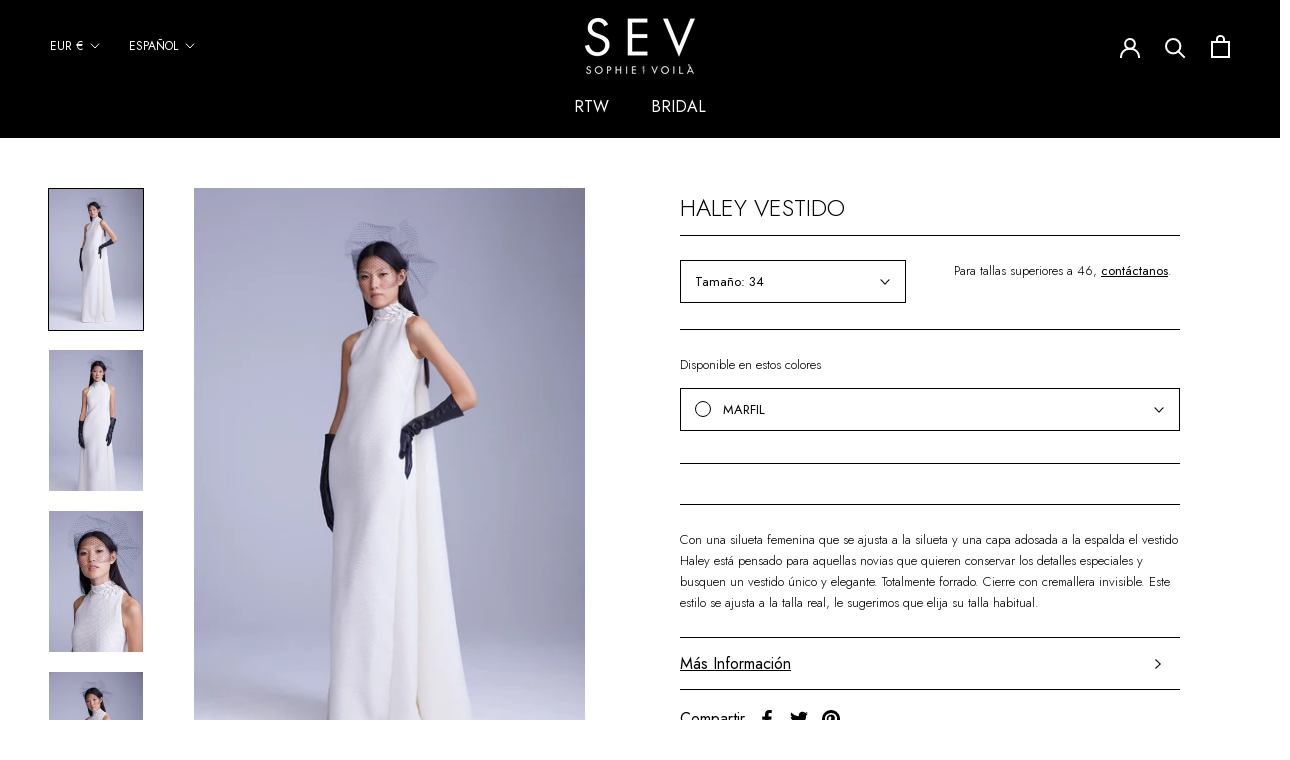

--- FILE ---
content_type: text/css
request_url: https://www.sophieetvoila.com/cdn/shop/t/18/assets/fonts.min.css?v=4563686065290281921695658381
body_size: -779
content:
@import url(https://fonts.googleapis.com/css2?family=Jost:wght@300;400&display=swap);

--- FILE ---
content_type: text/css
request_url: https://www.sophieetvoila.com/cdn/shop/t/18/assets/custom.css?v=183690890392747681051695658381
body_size: -871
content:
.ly-languages-switcher {
	background: none;
}

--- FILE ---
content_type: text/javascript
request_url: https://www.sophieetvoila.com/cdn/shop/t/18/assets/index.min.js?v=39288041813144445551695658381
body_size: 7522
content:
!function(t){var e={};function n(r){if(e[r])return e[r].exports;var o=e[r]={i:r,l:!1,exports:{}};return t[r].call(o.exports,o,o.exports,n),o.l=!0,o.exports}n.m=t,n.c=e,n.d=function(t,e,r){n.o(t,e)||Object.defineProperty(t,e,{enumerable:!0,get:r})},n.r=function(t){"undefined"!=typeof Symbol&&Symbol.toStringTag&&Object.defineProperty(t,Symbol.toStringTag,{value:"Module"}),Object.defineProperty(t,"__esModule",{value:!0})},n.t=function(t,e){if(1&e&&(t=n(t)),8&e)return t;if(4&e&&"object"==typeof t&&t&&t.__esModule)return t;var r=Object.create(null);if(n.r(r),Object.defineProperty(r,"default",{enumerable:!0,value:t}),2&e&&"string"!=typeof t)for(var o in t)n.d(r,o,function(e){return t[e]}.bind(null,o));return r},n.n=function(t){var e=t&&t.__esModule?function(){return t.default}:function(){return t};return n.d(e,"a",e),e},n.o=function(t,e){return Object.prototype.hasOwnProperty.call(t,e)},n.p="/Users/andy/Projects/02Lin3s/shopify/sophie-et-voila/theme/assets",n(n.s=206)}([function(t,e,n){(function(e){var n=function(t){return t&&t.Math==Math&&t};t.exports=n("object"==typeof globalThis&&globalThis)||n("object"==typeof window&&window)||n("object"==typeof self&&self)||n("object"==typeof e&&e)||function(){return this}()||Function("return this")()}).call(this,n(48))},function(t,e){t.exports=function(t){try{return!!t()}catch(t){return!0}}},function(t,e){var n={}.hasOwnProperty;t.exports=function(t,e){return n.call(t,e)}},function(t,e,n){var r=n(1);t.exports=!r((function(){return 7!=Object.defineProperty({},1,{get:function(){return 7}})[1]}))},function(t,e){t.exports=function(t){return"object"==typeof t?null!==t:"function"==typeof t}},function(t,e,n){var r=n(0),o=n(21).f,i=n(6),c=n(18),u=n(14),a=n(43),l=n(45);t.exports=function(t,e){var n,s,f,p,d,v=t.target,h=t.global,g=t.stat;if(n=h?r:g?r[v]||u(v,{}):(r[v]||{}).prototype)for(s in e){if(p=e[s],f=t.noTargetGet?(d=o(n,s))&&d.value:n[s],!l(h?s:v+(g?".":"#")+s,t.forced)&&void 0!==f){if(typeof p==typeof f)continue;a(p,f)}(t.sham||f&&f.sham)&&i(p,"sham",!0),c(n,s,p,t)}}},function(t,e,n){var r=n(3),o=n(8),i=n(17);t.exports=r?function(t,e,n){return o.f(t,e,i(1,n))}:function(t,e,n){return t[e]=n,t}},function(t,e,n){var r=n(4);t.exports=function(t){if(!r(t))throw TypeError(String(t)+" is not an object");return t}},function(t,e,n){var r=n(3),o=n(25),i=n(7),c=n(20),u=Object.defineProperty;e.f=r?u:function(t,e,n){if(i(t),e=c(e,!0),i(n),o)try{return u(t,e,n)}catch(t){}if("get"in n||"set"in n)throw TypeError("Accessors not supported");return"value"in n&&(t[e]=n.value),t}},function(t,e,n){var r=n(0),o=n(28),i=n(2),c=n(29),u=n(47),a=n(57),l=o("wks"),s=r.Symbol,f=a?s:s&&s.withoutSetter||c;t.exports=function(t){return i(l,t)||(u&&i(s,t)?l[t]=s[t]:l[t]=f("Symbol."+t)),l[t]}},function(t,e,n){var r=n(24),o=n(11);t.exports=function(t){return r(o(t))}},function(t,e){t.exports=function(t){if(null==t)throw TypeError("Can't call method on "+t);return t}},function(t,e,n){var r=n(13),o=Math.min;t.exports=function(t){return t>0?o(r(t),9007199254740991):0}},function(t,e){var n=Math.ceil,r=Math.floor;t.exports=function(t){return isNaN(t=+t)?0:(t>0?r:n)(t)}},function(t,e,n){var r=n(0),o=n(6);t.exports=function(t,e){try{o(r,t,e)}catch(n){r[t]=e}return e}},function(t,e,n){var r=n(0),o=n(14),i=r["__core-js_shared__"]||o("__core-js_shared__",{});t.exports=i},function(t,e){var n={}.toString;t.exports=function(t){return n.call(t).slice(8,-1)}},function(t,e){t.exports=function(t,e){return{enumerable:!(1&t),configurable:!(2&t),writable:!(4&t),value:e}}},function(t,e,n){var r=n(0),o=n(6),i=n(2),c=n(14),u=n(23),a=n(33),l=a.get,s=a.enforce,f=String(String).split("String");(t.exports=function(t,e,n,u){var a,l=!!u&&!!u.unsafe,p=!!u&&!!u.enumerable,d=!!u&&!!u.noTargetGet;"function"==typeof n&&("string"!=typeof e||i(n,"name")||o(n,"name",e),(a=s(n)).source||(a.source=f.join("string"==typeof e?e:""))),t!==r?(l?!d&&t[e]&&(p=!0):delete t[e],p?t[e]=n:o(t,e,n)):p?t[e]=n:c(e,n)})(Function.prototype,"toString",(function(){return"function"==typeof this&&l(this).source||u(this)}))},function(t,e){t.exports={}},function(t,e,n){var r=n(4);t.exports=function(t,e){if(!r(t))return t;var n,o;if(e&&"function"==typeof(n=t.toString)&&!r(o=n.call(t)))return o;if("function"==typeof(n=t.valueOf)&&!r(o=n.call(t)))return o;if(!e&&"function"==typeof(n=t.toString)&&!r(o=n.call(t)))return o;throw TypeError("Can't convert object to primitive value")}},function(t,e,n){var r=n(3),o=n(37),i=n(17),c=n(10),u=n(20),a=n(2),l=n(25),s=Object.getOwnPropertyDescriptor;e.f=r?s:function(t,e){if(t=c(t),e=u(e,!0),l)try{return s(t,e)}catch(t){}if(a(t,e))return i(!o.f.call(t,e),t[e])}},function(t,e,n){var r=n(44),o=n(0),i=function(t){return"function"==typeof t?t:void 0};t.exports=function(t,e){return arguments.length<2?i(r[t])||i(o[t]):r[t]&&r[t][e]||o[t]&&o[t][e]}},function(t,e,n){var r=n(15),o=Function.toString;"function"!=typeof r.inspectSource&&(r.inspectSource=function(t){return o.call(t)}),t.exports=r.inspectSource},function(t,e,n){var r=n(1),o=n(16),i="".split;t.exports=r((function(){return!Object("z").propertyIsEnumerable(0)}))?function(t){return"String"==o(t)?i.call(t,""):Object(t)}:Object},function(t,e,n){var r=n(3),o=n(1),i=n(32);t.exports=!r&&!o((function(){return 7!=Object.defineProperty(i("div"),"a",{get:function(){return 7}}).a}))},function(t,e){t.exports=["constructor","hasOwnProperty","isPrototypeOf","propertyIsEnumerable","toLocaleString","toString","valueOf"]},function(t,e,n){var r=n(28),o=n(29),i=r("keys");t.exports=function(t){return i[t]||(i[t]=o(t))}},function(t,e,n){var r=n(34),o=n(15);(t.exports=function(t,e){return o[t]||(o[t]=void 0!==e?e:{})})("versions",[]).push({version:"3.8.1",mode:r?"pure":"global",copyright:"© 2020 Denis Pushkarev (zloirock.ru)"})},function(t,e){var n=0,r=Math.random();t.exports=function(t){return"Symbol("+String(void 0===t?"":t)+")_"+(++n+r).toString(36)}},function(t,e,n){var r=n(11);t.exports=function(t){return Object(r(t))}},function(t,e,n){var r=n(3),o=n(1),i=n(2),c=Object.defineProperty,u={},a=function(t){throw t};t.exports=function(t,e){if(i(u,t))return u[t];e||(e={});var n=[][t],l=!!i(e,"ACCESSORS")&&e.ACCESSORS,s=i(e,0)?e[0]:a,f=i(e,1)?e[1]:void 0;return u[t]=!!n&&!o((function(){if(l&&!r)return!0;var t={length:-1};l?c(t,1,{enumerable:!0,get:a}):t[1]=1,n.call(t,s,f)}))}},function(t,e,n){var r=n(0),o=n(4),i=r.document,c=o(i)&&o(i.createElement);t.exports=function(t){return c?i.createElement(t):{}}},function(t,e,n){var r,o,i,c=n(49),u=n(0),a=n(4),l=n(6),s=n(2),f=n(15),p=n(27),d=n(19),v=u.WeakMap;if(c){var h=f.state||(f.state=new v),g=h.get,y=h.has,m=h.set;r=function(t,e){return e.facade=t,m.call(h,t,e),e},o=function(t){return g.call(h,t)||{}},i=function(t){return y.call(h,t)}}else{var x=p("state");d[x]=!0,r=function(t,e){return e.facade=t,l(t,x,e),e},o=function(t){return s(t,x)?t[x]:{}},i=function(t){return s(t,x)}}t.exports={set:r,get:o,has:i,enforce:function(t){return i(t)?o(t):r(t,{})},getterFor:function(t){return function(e){var n;if(!a(e)||(n=o(e)).type!==t)throw TypeError("Incompatible receiver, "+t+" required");return n}}}},function(t,e){t.exports=!1},function(t,e,n){var r=n(10),o=n(12),i=n(39),c=function(t){return function(e,n,c){var u,a=r(e),l=o(a.length),s=i(c,l);if(t&&n!=n){for(;l>s;)if((u=a[s++])!=u)return!0}else for(;l>s;s++)if((t||s in a)&&a[s]===n)return t||s||0;return!t&&-1}};t.exports={includes:c(!0),indexOf:c(!1)}},function(t,e,n){var r=n(2),o=n(10),i=n(35).indexOf,c=n(19);t.exports=function(t,e){var n,u=o(t),a=0,l=[];for(n in u)!r(c,n)&&r(u,n)&&l.push(n);for(;e.length>a;)r(u,n=e[a++])&&(~i(l,n)||l.push(n));return l}},function(t,e,n){"use strict";var r={}.propertyIsEnumerable,o=Object.getOwnPropertyDescriptor,i=o&&!r.call({1:2},1);e.f=i?function(t){var e=o(this,t);return!!e&&e.enumerable}:r},function(t,e,n){var r=n(36),o=n(26).concat("length","prototype");e.f=Object.getOwnPropertyNames||function(t){return r(t,o)}},function(t,e,n){var r=n(13),o=Math.max,i=Math.min;t.exports=function(t,e){var n=r(t);return n<0?o(n+e,0):i(n,e)}},function(t,e){e.f=Object.getOwnPropertySymbols},function(t,e){t.exports=function(t){if("function"!=typeof t)throw TypeError(String(t)+" is not a function");return t}},,function(t,e,n){var r=n(2),o=n(50),i=n(21),c=n(8);t.exports=function(t,e){for(var n=o(e),u=c.f,a=i.f,l=0;l<n.length;l++){var s=n[l];r(t,s)||u(t,s,a(e,s))}}},function(t,e,n){var r=n(0);t.exports=r},function(t,e,n){var r=n(1),o=/#|\.prototype\./,i=function(t,e){var n=u[c(t)];return n==l||n!=a&&("function"==typeof e?r(e):!!e)},c=i.normalize=function(t){return String(t).replace(o,".").toLowerCase()},u=i.data={},a=i.NATIVE="N",l=i.POLYFILL="P";t.exports=i},function(t,e,n){var r=n(16);t.exports=Array.isArray||function(t){return"Array"==r(t)}},function(t,e,n){var r=n(1);t.exports=!!Object.getOwnPropertySymbols&&!r((function(){return!String(Symbol())}))},function(t,e){var n;n=function(){return this}();try{n=n||new Function("return this")()}catch(t){"object"==typeof window&&(n=window)}t.exports=n},function(t,e,n){var r=n(0),o=n(23),i=r.WeakMap;t.exports="function"==typeof i&&/native code/.test(o(i))},function(t,e,n){var r=n(22),o=n(38),i=n(40),c=n(7);t.exports=r("Reflect","ownKeys")||function(t){var e=o.f(c(t)),n=i.f;return n?e.concat(n(t)):e}},function(t,e,n){var r=n(54),o=n(24),i=n(30),c=n(12),u=n(52),a=[].push,l=function(t){var e=1==t,n=2==t,l=3==t,s=4==t,f=6==t,p=7==t,d=5==t||f;return function(v,h,g,y){for(var m,x,S=i(v),b=o(S),w=r(h,g,3),E=c(b.length),C=0,O=y||u,P=e?O(v,E):n||p?O(v,0):void 0;E>C;C++)if((d||C in b)&&(x=w(m=b[C],C,S),t))if(e)P[C]=x;else if(x)switch(t){case 3:return!0;case 5:return m;case 6:return C;case 2:a.call(P,m)}else switch(t){case 4:return!1;case 7:a.call(P,m)}return f?-1:l||s?s:P}};t.exports={forEach:l(0),map:l(1),filter:l(2),some:l(3),every:l(4),find:l(5),findIndex:l(6),filterOut:l(7)}},function(t,e,n){var r=n(4),o=n(46),i=n(9)("species");t.exports=function(t,e){var n;return o(t)&&("function"!=typeof(n=t.constructor)||n!==Array&&!o(n.prototype)?r(n)&&null===(n=n[i])&&(n=void 0):n=void 0),new(void 0===n?Array:n)(0===e?0:e)}},function(t,e,n){"use strict";var r=n(1);t.exports=function(t,e){var n=[][t];return!!n&&r((function(){n.call(null,e||function(){throw 1},1)}))}},function(t,e,n){var r=n(41);t.exports=function(t,e,n){if(r(t),void 0===e)return t;switch(n){case 0:return function(){return t.call(e)};case 1:return function(n){return t.call(e,n)};case 2:return function(n,r){return t.call(e,n,r)};case 3:return function(n,r,o){return t.call(e,n,r,o)}}return function(){return t.apply(e,arguments)}}},function(t,e,n){"use strict";var r,o,i=n(81),c=n(92),u=RegExp.prototype.exec,a=String.prototype.replace,l=u,s=(r=/a/,o=/b*/g,u.call(r,"a"),u.call(o,"a"),0!==r.lastIndex||0!==o.lastIndex),f=c.UNSUPPORTED_Y||c.BROKEN_CARET,p=void 0!==/()??/.exec("")[1];(s||p||f)&&(l=function(t){var e,n,r,o,c=this,l=f&&c.sticky,d=i.call(c),v=c.source,h=0,g=t;return l&&(-1===(d=d.replace("y","")).indexOf("g")&&(d+="g"),g=String(t).slice(c.lastIndex),c.lastIndex>0&&(!c.multiline||c.multiline&&"\n"!==t[c.lastIndex-1])&&(v="(?: "+v+")",g=" "+g,h++),n=new RegExp("^(?:"+v+")",d)),p&&(n=new RegExp("^"+v+"$(?!\\s)",d)),s&&(e=c.lastIndex),r=u.call(l?n:c,g),l?r?(r.input=r.input.slice(h),r[0]=r[0].slice(h),r.index=c.lastIndex,c.lastIndex+=r[0].length):c.lastIndex=0:s&&r&&(c.lastIndex=c.global?r.index+r[0].length:e),p&&r&&r.length>1&&a.call(r[0],n,(function(){for(o=1;o<arguments.length-2;o++)void 0===arguments[o]&&(r[o]=void 0)})),r}),t.exports=l},function(t,e,n){var r=n(5),o=n(3);r({target:"Object",stat:!0,forced:!o,sham:!o},{defineProperty:n(8).f})},function(t,e,n){var r=n(47);t.exports=r&&!Symbol.sham&&"symbol"==typeof Symbol.iterator},function(t,e,n){var r=n(36),o=n(26);t.exports=Object.keys||function(t){return r(t,o)}},function(t,e,n){"use strict";var r=n(51).forEach,o=n(53),i=n(31),c=o("forEach"),u=i("forEach");t.exports=c&&u?[].forEach:function(t){return r(this,t,arguments.length>1?arguments[1]:void 0)}},function(t,e,n){var r,o=n(7),i=n(67),c=n(26),u=n(19),a=n(64),l=n(32),s=n(27),f=s("IE_PROTO"),p=function(){},d=function(t){return"<script>"+t+"<\/script>"},v=function(){try{r=document.domain&&new ActiveXObject("htmlfile")}catch(t){}var t,e;v=r?function(t){t.write(d("")),t.close();var e=t.parentWindow.Object;return t=null,e}(r):((e=l("iframe")).style.display="none",a.appendChild(e),e.src=String("javascript:"),(t=e.contentWindow.document).open(),t.write(d("document.F=Object")),t.close(),t.F);for(var n=c.length;n--;)delete v.prototype[c[n]];return v()};u[f]=!0,t.exports=Object.create||function(t,e){var n;return null!==t?(p.prototype=o(t),n=new p,p.prototype=null,n[f]=t):n=v(),void 0===e?n:i(n,e)}},function(t,e,n){var r=n(1),o=n(9),i=n(66),c=o("species");t.exports=function(t){return i>=51||!r((function(){var e=[];return(e.constructor={})[c]=function(){return{foo:1}},1!==e[t](Boolean).foo}))}},,function(t,e,n){var r=n(9),o=n(60),i=n(8),c=r("unscopables"),u=Array.prototype;null==u[c]&&i.f(u,c,{configurable:!0,value:o(null)}),t.exports=function(t){u[c][t]=!0}},function(t,e,n){var r=n(22);t.exports=r("document","documentElement")},function(t,e){t.exports={CSSRuleList:0,CSSStyleDeclaration:0,CSSValueList:0,ClientRectList:0,DOMRectList:0,DOMStringList:0,DOMTokenList:1,DataTransferItemList:0,FileList:0,HTMLAllCollection:0,HTMLCollection:0,HTMLFormElement:0,HTMLSelectElement:0,MediaList:0,MimeTypeArray:0,NamedNodeMap:0,NodeList:1,PaintRequestList:0,Plugin:0,PluginArray:0,SVGLengthList:0,SVGNumberList:0,SVGPathSegList:0,SVGPointList:0,SVGStringList:0,SVGTransformList:0,SourceBufferList:0,StyleSheetList:0,TextTrackCueList:0,TextTrackList:0,TouchList:0}},function(t,e,n){var r,o,i=n(0),c=n(73),u=i.process,a=u&&u.versions,l=a&&a.v8;l?o=(r=l.split("."))[0]+r[1]:c&&(!(r=c.match(/Edge\/(\d+)/))||r[1]>=74)&&(r=c.match(/Chrome\/(\d+)/))&&(o=r[1]),t.exports=o&&+o},function(t,e,n){var r=n(3),o=n(8),i=n(7),c=n(58);t.exports=r?Object.defineProperties:function(t,e){i(t);for(var n,r=c(e),u=r.length,a=0;u>a;)o.f(t,n=r[a++],e[n]);return t}},function(t,e,n){"use strict";var r=n(5),o=n(59);r({target:"Array",proto:!0,forced:[].forEach!=o},{forEach:o})},function(t,e,n){var r=n(0),o=n(65),i=n(59),c=n(6);for(var u in o){var a=r[u],l=a&&a.prototype;if(l&&l.forEach!==i)try{c(l,"forEach",i)}catch(t){l.forEach=i}}},,,function(t,e,n){"use strict";var r=n(20),o=n(8),i=n(17);t.exports=function(t,e,n){var c=r(e);c in t?o.f(t,c,i(0,n)):t[c]=n}},function(t,e,n){var r=n(22);t.exports=r("navigator","userAgent")||""},function(t,e,n){"use strict";var r=n(5),o=n(55);r({target:"RegExp",proto:!0,forced:/./.exec!==o},{exec:o})},function(t,e,n){"use strict";n(74);var r=n(18),o=n(1),i=n(9),c=n(55),u=n(6),a=i("species"),l=!o((function(){var t=/./;return t.exec=function(){var t=[];return t.groups={a:"7"},t},"7"!=="".replace(t,"$<a>")})),s="$0"==="a".replace(/./,"$0"),f=i("replace"),p=!!/./[f]&&""===/./[f]("a","$0"),d=!o((function(){var t=/(?:)/,e=t.exec;t.exec=function(){return e.apply(this,arguments)};var n="ab".split(t);return 2!==n.length||"a"!==n[0]||"b"!==n[1]}));t.exports=function(t,e,n,f){var v=i(t),h=!o((function(){var e={};return e[v]=function(){return 7},7!=""[t](e)})),g=h&&!o((function(){var e=!1,n=/a/;return"split"===t&&((n={}).constructor={},n.constructor[a]=function(){return n},n.flags="",n[v]=/./[v]),n.exec=function(){return e=!0,null},n[v](""),!e}));if(!h||!g||"replace"===t&&(!l||!s||p)||"split"===t&&!d){var y=/./[v],m=n(v,""[t],(function(t,e,n,r,o){return e.exec===c?h&&!o?{done:!0,value:y.call(e,n,r)}:{done:!0,value:t.call(n,e,r)}:{done:!1}}),{REPLACE_KEEPS_$0:s,REGEXP_REPLACE_SUBSTITUTES_UNDEFINED_CAPTURE:p}),x=m[0],S=m[1];r(String.prototype,t,x),r(RegExp.prototype,v,2==e?function(t,e){return S.call(t,this,e)}:function(t){return S.call(t,this)})}f&&u(RegExp.prototype[v],"sham",!0)}},function(t,e,n){"use strict";var r=n(84).charAt;t.exports=function(t,e,n){return e+(n?r(t,e).length:1)}},function(t,e,n){var r=n(16),o=n(55);t.exports=function(t,e){var n=t.exec;if("function"==typeof n){var i=n.call(t,e);if("object"!=typeof i)throw TypeError("RegExp exec method returned something other than an Object or null");return i}if("RegExp"!==r(t))throw TypeError("RegExp#exec called on incompatible receiver");return o.call(t,e)}},,,,function(t,e,n){"use strict";var r=n(7);t.exports=function(){var t=r(this),e="";return t.global&&(e+="g"),t.ignoreCase&&(e+="i"),t.multiline&&(e+="m"),t.dotAll&&(e+="s"),t.unicode&&(e+="u"),t.sticky&&(e+="y"),e}},function(t,e,n){var r=n(4),o=n(16),i=n(9)("match");t.exports=function(t){var e;return r(t)&&(void 0!==(e=t[i])?!!e:"RegExp"==o(t))}},function(t,e,n){var r=n(7),o=n(41),i=n(9)("species");t.exports=function(t,e){var n,c=r(t).constructor;return void 0===c||null==(n=r(c)[i])?e:o(n)}},function(t,e,n){var r=n(13),o=n(11),i=function(t){return function(e,n){var i,c,u=String(o(e)),a=r(n),l=u.length;return a<0||a>=l?t?"":void 0:(i=u.charCodeAt(a))<55296||i>56319||a+1===l||(c=u.charCodeAt(a+1))<56320||c>57343?t?u.charAt(a):i:t?u.slice(a,a+2):c-56320+(i-55296<<10)+65536}};t.exports={codeAt:i(!1),charAt:i(!0)}},,,function(t,e,n){"use strict";var r=n(5),o=n(35).includes,i=n(63);r({target:"Array",proto:!0,forced:!n(31)("indexOf",{ACCESSORS:!0,1:0})},{includes:function(t){return o(this,t,arguments.length>1?arguments[1]:void 0)}}),i("includes")},function(t,e,n){var r=n(3),o=n(8).f,i=Function.prototype,c=i.toString,u=/^\s*function ([^ (]*)/;!r||"name"in i||o(i,"name",{configurable:!0,get:function(){try{return c.call(this).match(u)[1]}catch(t){return""}}})},function(t,e,n){"use strict";var r=n(5),o=n(1),i=n(46),c=n(4),u=n(30),a=n(12),l=n(72),s=n(52),f=n(61),p=n(9),d=n(66),v=p("isConcatSpreadable"),h=d>=51||!o((function(){var t=[];return t[v]=!1,t.concat()[0]!==t})),g=f("concat"),y=function(t){if(!c(t))return!1;var e=t[v];return void 0!==e?!!e:i(t)};r({target:"Array",proto:!0,forced:!h||!g},{concat:function(t){var e,n,r,o,i,c=u(this),f=s(c,0),p=0;for(e=-1,r=arguments.length;e<r;e++)if(i=-1===e?c:arguments[e],y(i)){if(p+(o=a(i.length))>9007199254740991)throw TypeError("Maximum allowed index exceeded");for(n=0;n<o;n++,p++)n in i&&l(f,p,i[n])}else{if(p>=9007199254740991)throw TypeError("Maximum allowed index exceeded");l(f,p++,i)}return f.length=p,f}})},function(t,e,n){"use strict";var r=n(5),o=n(35).indexOf,i=n(53),c=n(31),u=[].indexOf,a=!!u&&1/[1].indexOf(1,-0)<0,l=i("indexOf"),s=c("indexOf",{ACCESSORS:!0,1:0});r({target:"Array",proto:!0,forced:a||!l||!s},{indexOf:function(t){return a?u.apply(this,arguments)||0:o(this,t,arguments.length>1?arguments[1]:void 0)}})},function(t,e,n){var r=n(18),o=Date.prototype,i=o.toString,c=o.getTime;new Date(NaN)+""!="Invalid Date"&&r(o,"toString",(function(){var t=c.call(this);return t==t?i.call(this):"Invalid Date"}))},function(t,e,n){"use strict";var r=n(1);function o(t,e){return RegExp(t,e)}e.UNSUPPORTED_Y=r((function(){var t=o("a","y");return t.lastIndex=2,null!=t.exec("abcd")})),e.BROKEN_CARET=r((function(){var t=o("^r","gy");return t.lastIndex=2,null!=t.exec("str")}))},function(t,e,n){"use strict";var r=n(75),o=n(82),i=n(7),c=n(11),u=n(83),a=n(76),l=n(12),s=n(77),f=n(55),p=n(1),d=[].push,v=Math.min,h=!p((function(){return!RegExp(4294967295,"y")}));r("split",2,(function(t,e,n){var r;return r="c"=="abbc".split(/(b)*/)[1]||4!="test".split(/(?:)/,-1).length||2!="ab".split(/(?:ab)*/).length||4!=".".split(/(.?)(.?)/).length||".".split(/()()/).length>1||"".split(/.?/).length?function(t,n){var r=String(c(this)),i=void 0===n?4294967295:n>>>0;if(0===i)return[];if(void 0===t)return[r];if(!o(t))return e.call(r,t,i);for(var u,a,l,s=[],p=(t.ignoreCase?"i":"")+(t.multiline?"m":"")+(t.unicode?"u":"")+(t.sticky?"y":""),v=0,h=new RegExp(t.source,p+"g");(u=f.call(h,r))&&!((a=h.lastIndex)>v&&(s.push(r.slice(v,u.index)),u.length>1&&u.index<r.length&&d.apply(s,u.slice(1)),l=u[0].length,v=a,s.length>=i));)h.lastIndex===u.index&&h.lastIndex++;return v===r.length?!l&&h.test("")||s.push(""):s.push(r.slice(v)),s.length>i?s.slice(0,i):s}:"0".split(void 0,0).length?function(t,n){return void 0===t&&0===n?[]:e.call(this,t,n)}:e,[function(e,n){var o=c(this),i=null==e?void 0:e[t];return void 0!==i?i.call(e,o,n):r.call(String(o),e,n)},function(t,o){var c=n(r,t,this,o,r!==e);if(c.done)return c.value;var f=i(t),p=String(this),d=u(f,RegExp),g=f.unicode,y=(f.ignoreCase?"i":"")+(f.multiline?"m":"")+(f.unicode?"u":"")+(h?"y":"g"),m=new d(h?f:"^(?:"+f.source+")",y),x=void 0===o?4294967295:o>>>0;if(0===x)return[];if(0===p.length)return null===s(m,p)?[p]:[];for(var S=0,b=0,w=[];b<p.length;){m.lastIndex=h?b:0;var E,C=s(m,h?p:p.slice(b));if(null===C||(E=v(l(m.lastIndex+(h?0:b)),p.length))===S)b=a(p,b,g);else{if(w.push(p.slice(S,b)),w.length===x)return w;for(var O=1;O<=C.length-1;O++)if(w.push(C[O]),w.length===x)return w;b=S=E}}return w.push(p.slice(S)),w}]}),!h)},,,,,,,,,,,,,,,,,,,,,,,,,,,,,,,,,,,,,,,,,,,,,,,,,,,,,,,,,,,,,,,,,,,,,,,,,,,,,,,,,,,,,,,,,,,,,,,,,,,,,,,,,,,,,,,,,function(t,e,n){"use strict";n.r(e);n(68),n(87),n(88),n(69),n(89),n(90),n(91),n(56),n(74),n(93);function r(t,e){for(var n=0;n<e.length;n++){var r=e[n];r.enumerable=r.enumerable||!1,r.configurable=!0,"value"in r&&(r.writable=!0),Object.defineProperty(t,r.key,r)}}var o=function(){function t(e,n,r){!function(t,e){if(!(t instanceof e))throw new TypeError("Cannot call a class as a function")}(this,t),this.popup=document.querySelector("#shopify-section-popup-region"),this.cookiename="shop-region-country",this.selector=document.querySelector(e),this.btn=document.querySelector(n),this.domain=".sophieetvoila.com"}var e,n,o;return e=t,(n=[{key:"openPopup",value:function(){var t=!(arguments.length>0&&void 0!==arguments[0])||arguments[0];t?this.popup.classList.add("active"):this.popup.classList.remove("active")}},{key:"getCookie",value:function(){var t="; ".concat(document.cookie).split("; ".concat(this.cookiename,"="));if(2===t.length)return t.pop().split(";").shift()}},{key:"setCookie",value:function(t){var e=new Date,n=e.setMonth(e.getMonth()+12);return document.cookie="".concat(this.cookiename,"=").concat(t,";expires=").concat(n,";domain=").concat(this.domain,";path=/"),!0}},{key:"submitForm",value:function(t){console.log("set params ".concat(t))}},{key:"checkCountry",value:function(t){console.info("Loading Contry");var e=this.getCookie()||"";if(""==e){var n=this;this.callUrlWithoutCors("https://ipinfo.io/json",(function(e){if(e.country!=t)return n.openPopup(),!0}))}else{if("es"==Shopify.locale&&e!=t)return this.openPopup(),!0;if("en"==Shopify.locale&&"Internacional"!=e)return this.openPopup(),!0}this.openPopup(!1)}},{key:"callUrlWithoutCors",value:function(t,e){var n="jsonp_callback_"+Math.round(1e5*Math.random());window[n]=function(t){delete window[n],document.body.removeChild(r),e(t)};var r=document.createElement("script");r.src=t+(t.indexOf("?")>=0?"&":"?")+"callback="+n,document.body.appendChild(r)}}])&&r(e.prototype,n),o&&r(e,o),t}();function i(t,e){for(var n=0;n<e.length;n++){var r=e[n];r.enumerable=r.enumerable||!1,r.configurable=!0,"value"in r&&(r.writable=!0),Object.defineProperty(t,r.key,r)}}var c=function(){function t(){!function(t,e){if(!(t instanceof e))throw new TypeError("Cannot call a class as a function")}(this,t),this.sizeChartBtn=document.querySelector(".sizeChart a"),this.sizeChartPopup=document.querySelector(".sizechart-modal"),this.sizeChartClose=document.querySelector(".modal-close"),this.addToCartButton=document.querySelector(".ProductForm__AddToCart")}var e,n,r;return e=t,(n=[{key:"init",value:function(){var t=this;this.sizeChartBtn.addEventListener("click",(function(){t.sizeChartPopup.classList.add("active")})),this.sizeChartClose.addEventListener("click",(function(){t.sizeChartPopup.classList.remove("active")})),this.addToCartButton.addEventListener("click",(function(t){if(t.target.classList.contains("ContactLink--addtocart"))return window.location.href="/pages/contact",t.preventDefault(),!1}))}}])&&i(e.prototype,n),r&&i(e,r),t}();function u(){window.regionSelector=new o("[data-region-selector-country]","[data-region-selector-btn], .sophieetvoila.com");var t=new c;(t.sizeChartBtn&&t.init(),document.body.classList.contains("template-product"))&&(document.addEventListener("variant:changed",(function(t){var e=document.querySelector("[data-product-json]").innerText,n=JSON.parse(e),r=document.getElementById("custom-collection-name"),o=t.detail.variant;ga("ec:addProduct",{id:o.id,name:n.product.title,category:r.value,variant:o.name,quantity:1,price:o.price/100}),ga("ec:setAction","detail"),ga("send","event","EnhancedEcommerce","Viewed Product")})),document.querySelectorAll(".Popover__ValueList button.Popover__Value").forEach((function(t){t.addEventListener("click",(function(t){var e,n;null!==(e=t.target)&&void 0!==e&&null!==(n=e.dataset)&&void 0!==n&&n.colorValue&&(document.querySelector(".ProductForm__CustomColor .VariantSelector__ColorSwatch").style.background="url('".concat(t.target.dataset.colorValue,"')"))}))})));regionSelector.checkCountry("ES");regionSelector.btn.addEventListener("click",(function(t){var e=regionSelector.selector.options[regionSelector.selector.selectedIndex].value;return"Spain"==e?(regionSelector.setCookie("ES"),console.log("redirect a ES"),"www.sophieetvoila.com"!=window.location.host?window.location.href="https://www.sophieetvoila.com":window.regionSelector.popup.remove(),!1):"United States"==e?(regionSelector.setCookie("US"),console.log("redirect a US"),window.location.href="https://us.sophieetvoila.com",!1):["Argentina","Bolivia","Brazil","Canada","Chile","Colombia","Costa Rica","Cuba","Ecuador","El Salvador","Haiti","Honduras","Guatemala","Mexico","Panama","Paraguay","Peru","Dominican Republic","Uruguay","Venezuela"].includes(e)?(regionSelector.setCookie("US"),console.log("redirect a US"),window.location.href="https://us.sophieetvoila.com",!1):(regionSelector.setCookie("Internacional"),console.log("redirect a Internacional"),"www.sophieetvoila.com"!=window.location.host?window.location.href="".concat("https://www.sophieetvoila.com","/en"):window.regionSelector.popup.remove(),!1)}))}"loading"!==document.readyState?u():document.addEventListener("DOMContentLoaded",u)}]);

--- FILE ---
content_type: text/javascript
request_url: https://www.sophieetvoila.com/cdn/shop/t/18/assets/theme.min.js?v=54494063575345893271695658381
body_size: 40686
content:
!function(e){var t={};function n(i){if(t[i])return t[i].exports;var o=t[i]={i:i,l:!1,exports:{}};return e[i].call(o.exports,o,o.exports,n),o.l=!0,o.exports}n.m=e,n.c=t,n.d=function(e,t,i){n.o(e,t)||Object.defineProperty(e,t,{enumerable:!0,get:i})},n.r=function(e){"undefined"!=typeof Symbol&&Symbol.toStringTag&&Object.defineProperty(e,Symbol.toStringTag,{value:"Module"}),Object.defineProperty(e,"__esModule",{value:!0})},n.t=function(e,t){if(1&t&&(e=n(e)),8&t)return e;if(4&t&&"object"==typeof e&&e&&e.__esModule)return e;var i=Object.create(null);if(n.r(i),Object.defineProperty(i,"default",{enumerable:!0,value:e}),2&t&&"string"!=typeof e)for(var o in e)n.d(i,o,function(t){return e[t]}.bind(null,o));return i},n.n=function(e){var t=e&&e.__esModule?function(){return e.default}:function(){return e};return n.d(t,"a",t),t},n.o=function(e,t){return Object.prototype.hasOwnProperty.call(e,t)},n.p="/Users/iraniamoran/Documents/Projects/Lin3s/Shopify/Sophie/theme/assets",n(n.s=152)}([function(e,t,n){(function(t){var n=function(e){return e&&e.Math==Math&&e};e.exports=n("object"==typeof globalThis&&globalThis)||n("object"==typeof window&&window)||n("object"==typeof self&&self)||n("object"==typeof t&&t)||function(){return this}()||Function("return this")()}).call(this,n(48))},function(e,t){e.exports=function(e){try{return!!e()}catch(e){return!0}}},function(e,t){var n={}.hasOwnProperty;e.exports=function(e,t){return n.call(e,t)}},function(e,t,n){var i=n(1);e.exports=!i((function(){return 7!=Object.defineProperty({},1,{get:function(){return 7}})[1]}))},function(e,t){e.exports=function(e){return"object"==typeof e?null!==e:"function"==typeof e}},function(e,t,n){var i=n(0),o=n(21).f,r=n(6),a=n(18),s=n(14),l=n(43),c=n(45);e.exports=function(e,t){var n,u,d,h,f,p=e.target,m=e.global,v=e.stat;if(n=m?i:v?i[p]||s(p,{}):(i[p]||{}).prototype)for(u in t){if(h=t[u],d=e.noTargetGet?(f=o(n,u))&&f.value:n[u],!c(m?u:p+(v?".":"#")+u,e.forced)&&void 0!==d){if(typeof h==typeof d)continue;l(h,d)}(e.sham||d&&d.sham)&&r(h,"sham",!0),a(n,u,h,e)}}},function(e,t,n){var i=n(3),o=n(8),r=n(17);e.exports=i?function(e,t,n){return o.f(e,t,r(1,n))}:function(e,t,n){return e[t]=n,e}},function(e,t,n){var i=n(4);e.exports=function(e){if(!i(e))throw TypeError(String(e)+" is not an object");return e}},function(e,t,n){var i=n(3),o=n(25),r=n(7),a=n(20),s=Object.defineProperty;t.f=i?s:function(e,t,n){if(r(e),t=a(t,!0),r(n),o)try{return s(e,t,n)}catch(e){}if("get"in n||"set"in n)throw TypeError("Accessors not supported");return"value"in n&&(e[t]=n.value),e}},function(e,t,n){var i=n(0),o=n(28),r=n(2),a=n(29),s=n(47),l=n(57),c=o("wks"),u=i.Symbol,d=l?u:u&&u.withoutSetter||a;e.exports=function(e){return r(c,e)||(s&&r(u,e)?c[e]=u[e]:c[e]=d("Symbol."+e)),c[e]}},function(e,t,n){var i=n(24),o=n(11);e.exports=function(e){return i(o(e))}},function(e,t){e.exports=function(e){if(null==e)throw TypeError("Can't call method on "+e);return e}},function(e,t,n){var i=n(13),o=Math.min;e.exports=function(e){return e>0?o(i(e),9007199254740991):0}},function(e,t){var n=Math.ceil,i=Math.floor;e.exports=function(e){return isNaN(e=+e)?0:(e>0?i:n)(e)}},function(e,t,n){var i=n(0),o=n(6);e.exports=function(e,t){try{o(i,e,t)}catch(n){i[e]=t}return t}},function(e,t,n){var i=n(0),o=n(14),r=i["__core-js_shared__"]||o("__core-js_shared__",{});e.exports=r},function(e,t){var n={}.toString;e.exports=function(e){return n.call(e).slice(8,-1)}},function(e,t){e.exports=function(e,t){return{enumerable:!(1&e),configurable:!(2&e),writable:!(4&e),value:t}}},function(e,t,n){var i=n(0),o=n(6),r=n(2),a=n(14),s=n(23),l=n(33),c=l.get,u=l.enforce,d=String(String).split("String");(e.exports=function(e,t,n,s){var l,c=!!s&&!!s.unsafe,h=!!s&&!!s.enumerable,f=!!s&&!!s.noTargetGet;"function"==typeof n&&("string"!=typeof t||r(n,"name")||o(n,"name",t),(l=u(n)).source||(l.source=d.join("string"==typeof t?t:""))),e!==i?(c?!f&&e[t]&&(h=!0):delete e[t],h?e[t]=n:o(e,t,n)):h?e[t]=n:a(t,n)})(Function.prototype,"toString",(function(){return"function"==typeof this&&c(this).source||s(this)}))},function(e,t){e.exports={}},function(e,t,n){var i=n(4);e.exports=function(e,t){if(!i(e))return e;var n,o;if(t&&"function"==typeof(n=e.toString)&&!i(o=n.call(e)))return o;if("function"==typeof(n=e.valueOf)&&!i(o=n.call(e)))return o;if(!t&&"function"==typeof(n=e.toString)&&!i(o=n.call(e)))return o;throw TypeError("Can't convert object to primitive value")}},function(e,t,n){var i=n(3),o=n(37),r=n(17),a=n(10),s=n(20),l=n(2),c=n(25),u=Object.getOwnPropertyDescriptor;t.f=i?u:function(e,t){if(e=a(e),t=s(t,!0),c)try{return u(e,t)}catch(e){}if(l(e,t))return r(!o.f.call(e,t),e[t])}},function(e,t,n){var i=n(44),o=n(0),r=function(e){return"function"==typeof e?e:void 0};e.exports=function(e,t){return arguments.length<2?r(i[e])||r(o[e]):i[e]&&i[e][t]||o[e]&&o[e][t]}},function(e,t,n){var i=n(15),o=Function.toString;"function"!=typeof i.inspectSource&&(i.inspectSource=function(e){return o.call(e)}),e.exports=i.inspectSource},function(e,t,n){var i=n(1),o=n(16),r="".split;e.exports=i((function(){return!Object("z").propertyIsEnumerable(0)}))?function(e){return"String"==o(e)?r.call(e,""):Object(e)}:Object},function(e,t,n){var i=n(3),o=n(1),r=n(32);e.exports=!i&&!o((function(){return 7!=Object.defineProperty(r("div"),"a",{get:function(){return 7}}).a}))},function(e,t){e.exports=["constructor","hasOwnProperty","isPrototypeOf","propertyIsEnumerable","toLocaleString","toString","valueOf"]},function(e,t,n){var i=n(28),o=n(29),r=i("keys");e.exports=function(e){return r[e]||(r[e]=o(e))}},function(e,t,n){var i=n(34),o=n(15);(e.exports=function(e,t){return o[e]||(o[e]=void 0!==t?t:{})})("versions",[]).push({version:"3.8.1",mode:i?"pure":"global",copyright:"© 2020 Denis Pushkarev (zloirock.ru)"})},function(e,t){var n=0,i=Math.random();e.exports=function(e){return"Symbol("+String(void 0===e?"":e)+")_"+(++n+i).toString(36)}},function(e,t,n){var i=n(11);e.exports=function(e){return Object(i(e))}},function(e,t,n){var i=n(3),o=n(1),r=n(2),a=Object.defineProperty,s={},l=function(e){throw e};e.exports=function(e,t){if(r(s,e))return s[e];t||(t={});var n=[][e],c=!!r(t,"ACCESSORS")&&t.ACCESSORS,u=r(t,0)?t[0]:l,d=r(t,1)?t[1]:void 0;return s[e]=!!n&&!o((function(){if(c&&!i)return!0;var e={length:-1};c?a(e,1,{enumerable:!0,get:l}):e[1]=1,n.call(e,u,d)}))}},function(e,t,n){var i=n(0),o=n(4),r=i.document,a=o(r)&&o(r.createElement);e.exports=function(e){return a?r.createElement(e):{}}},function(e,t,n){var i,o,r,a=n(49),s=n(0),l=n(4),c=n(6),u=n(2),d=n(15),h=n(27),f=n(19),p=s.WeakMap;if(a){var m=d.state||(d.state=new p),v=m.get,y=m.has,g=m.set;i=function(e,t){return t.facade=e,g.call(m,e,t),t},o=function(e){return v.call(m,e)||{}},r=function(e){return y.call(m,e)}}else{var _=h("state");f[_]=!0,i=function(e,t){return t.facade=e,c(e,_,t),t},o=function(e){return u(e,_)?e[_]:{}},r=function(e){return u(e,_)}}e.exports={set:i,get:o,has:r,enforce:function(e){return r(e)?o(e):i(e,{})},getterFor:function(e){return function(t){var n;if(!l(t)||(n=o(t)).type!==e)throw TypeError("Incompatible receiver, "+e+" required");return n}}}},function(e,t){e.exports=!1},function(e,t,n){var i=n(10),o=n(12),r=n(39),a=function(e){return function(t,n,a){var s,l=i(t),c=o(l.length),u=r(a,c);if(e&&n!=n){for(;c>u;)if((s=l[u++])!=s)return!0}else for(;c>u;u++)if((e||u in l)&&l[u]===n)return e||u||0;return!e&&-1}};e.exports={includes:a(!0),indexOf:a(!1)}},function(e,t,n){var i=n(2),o=n(10),r=n(35).indexOf,a=n(19);e.exports=function(e,t){var n,s=o(e),l=0,c=[];for(n in s)!i(a,n)&&i(s,n)&&c.push(n);for(;t.length>l;)i(s,n=t[l++])&&(~r(c,n)||c.push(n));return c}},function(e,t,n){"use strict";var i={}.propertyIsEnumerable,o=Object.getOwnPropertyDescriptor,r=o&&!i.call({1:2},1);t.f=r?function(e){var t=o(this,e);return!!t&&t.enumerable}:i},function(e,t,n){var i=n(36),o=n(26).concat("length","prototype");t.f=Object.getOwnPropertyNames||function(e){return i(e,o)}},function(e,t,n){var i=n(13),o=Math.max,r=Math.min;e.exports=function(e,t){var n=i(e);return n<0?o(n+t,0):r(n,t)}},function(e,t){t.f=Object.getOwnPropertySymbols},function(e,t){e.exports=function(e){if("function"!=typeof e)throw TypeError(String(e)+" is not a function");return e}},,function(e,t,n){var i=n(2),o=n(50),r=n(21),a=n(8);e.exports=function(e,t){for(var n=o(t),s=a.f,l=r.f,c=0;c<n.length;c++){var u=n[c];i(e,u)||s(e,u,l(t,u))}}},function(e,t,n){var i=n(0);e.exports=i},function(e,t,n){var i=n(1),o=/#|\.prototype\./,r=function(e,t){var n=s[a(e)];return n==c||n!=l&&("function"==typeof t?i(t):!!t)},a=r.normalize=function(e){return String(e).replace(o,".").toLowerCase()},s=r.data={},l=r.NATIVE="N",c=r.POLYFILL="P";e.exports=r},function(e,t,n){var i=n(16);e.exports=Array.isArray||function(e){return"Array"==i(e)}},function(e,t,n){var i=n(1);e.exports=!!Object.getOwnPropertySymbols&&!i((function(){return!String(Symbol())}))},function(e,t){var n;n=function(){return this}();try{n=n||new Function("return this")()}catch(e){"object"==typeof window&&(n=window)}e.exports=n},function(e,t,n){var i=n(0),o=n(23),r=i.WeakMap;e.exports="function"==typeof r&&/native code/.test(o(r))},function(e,t,n){var i=n(22),o=n(38),r=n(40),a=n(7);e.exports=i("Reflect","ownKeys")||function(e){var t=o.f(a(e)),n=r.f;return n?t.concat(n(e)):t}},function(e,t,n){var i=n(54),o=n(24),r=n(30),a=n(12),s=n(52),l=[].push,c=function(e){var t=1==e,n=2==e,c=3==e,u=4==e,d=6==e,h=7==e,f=5==e||d;return function(p,m,v,y){for(var g,_,b=r(p),w=o(b),S=i(m,v,3),k=a(w.length),E=0,L=y||s,I=t?L(p,k):n||h?L(p,0):void 0;k>E;E++)if((f||E in w)&&(_=S(g=w[E],E,b),e))if(t)I[E]=_;else if(_)switch(e){case 3:return!0;case 5:return g;case 6:return E;case 2:l.call(I,g)}else switch(e){case 4:return!1;case 7:l.call(I,g)}return d?-1:c||u?u:I}};e.exports={forEach:c(0),map:c(1),filter:c(2),some:c(3),every:c(4),find:c(5),findIndex:c(6),filterOut:c(7)}},function(e,t,n){var i=n(4),o=n(46),r=n(9)("species");e.exports=function(e,t){var n;return o(e)&&("function"!=typeof(n=e.constructor)||n!==Array&&!o(n.prototype)?i(n)&&null===(n=n[r])&&(n=void 0):n=void 0),new(void 0===n?Array:n)(0===t?0:t)}},function(e,t,n){"use strict";var i=n(1);e.exports=function(e,t){var n=[][e];return!!n&&i((function(){n.call(null,t||function(){throw 1},1)}))}},function(e,t,n){var i=n(41);e.exports=function(e,t,n){if(i(e),void 0===t)return e;switch(n){case 0:return function(){return e.call(t)};case 1:return function(n){return e.call(t,n)};case 2:return function(n,i){return e.call(t,n,i)};case 3:return function(n,i,o){return e.call(t,n,i,o)}}return function(){return e.apply(t,arguments)}}},function(e,t,n){"use strict";var i,o,r=n(81),a=n(92),s=RegExp.prototype.exec,l=String.prototype.replace,c=s,u=(i=/a/,o=/b*/g,s.call(i,"a"),s.call(o,"a"),0!==i.lastIndex||0!==o.lastIndex),d=a.UNSUPPORTED_Y||a.BROKEN_CARET,h=void 0!==/()??/.exec("")[1];(u||h||d)&&(c=function(e){var t,n,i,o,a=this,c=d&&a.sticky,f=r.call(a),p=a.source,m=0,v=e;return c&&(-1===(f=f.replace("y","")).indexOf("g")&&(f+="g"),v=String(e).slice(a.lastIndex),a.lastIndex>0&&(!a.multiline||a.multiline&&"\n"!==e[a.lastIndex-1])&&(p="(?: "+p+")",v=" "+v,m++),n=new RegExp("^(?:"+p+")",f)),h&&(n=new RegExp("^"+p+"$(?!\\s)",f)),u&&(t=a.lastIndex),i=s.call(c?n:a,v),c?i?(i.input=i.input.slice(m),i[0]=i[0].slice(m),i.index=a.lastIndex,a.lastIndex+=i[0].length):a.lastIndex=0:u&&i&&(a.lastIndex=a.global?i.index+i[0].length:t),h&&i&&i.length>1&&l.call(i[0],n,(function(){for(o=1;o<arguments.length-2;o++)void 0===arguments[o]&&(i[o]=void 0)})),i}),e.exports=c},function(e,t,n){var i=n(5),o=n(3);i({target:"Object",stat:!0,forced:!o,sham:!o},{defineProperty:n(8).f})},function(e,t,n){var i=n(47);e.exports=i&&!Symbol.sham&&"symbol"==typeof Symbol.iterator},function(e,t,n){var i=n(36),o=n(26);e.exports=Object.keys||function(e){return i(e,o)}},function(e,t,n){"use strict";var i=n(51).forEach,o=n(53),r=n(31),a=o("forEach"),s=r("forEach");e.exports=a&&s?[].forEach:function(e){return i(this,e,arguments.length>1?arguments[1]:void 0)}},function(e,t,n){var i,o=n(7),r=n(67),a=n(26),s=n(19),l=n(64),c=n(32),u=n(27),d=u("IE_PROTO"),h=function(){},f=function(e){return"<script>"+e+"<\/script>"},p=function(){try{i=document.domain&&new ActiveXObject("htmlfile")}catch(e){}var e,t;p=i?function(e){e.write(f("")),e.close();var t=e.parentWindow.Object;return e=null,t}(i):((t=c("iframe")).style.display="none",l.appendChild(t),t.src=String("javascript:"),(e=t.contentWindow.document).open(),e.write(f("document.F=Object")),e.close(),e.F);for(var n=a.length;n--;)delete p.prototype[a[n]];return p()};s[d]=!0,e.exports=Object.create||function(e,t){var n;return null!==e?(h.prototype=o(e),n=new h,h.prototype=null,n[d]=e):n=p(),void 0===t?n:r(n,t)}},function(e,t,n){var i=n(1),o=n(9),r=n(66),a=o("species");e.exports=function(e){return r>=51||!i((function(){var t=[];return(t.constructor={})[a]=function(){return{foo:1}},1!==t[e](Boolean).foo}))}},,function(e,t,n){var i=n(9),o=n(60),r=n(8),a=i("unscopables"),s=Array.prototype;null==s[a]&&r.f(s,a,{configurable:!0,value:o(null)}),e.exports=function(e){s[a][e]=!0}},function(e,t,n){var i=n(22);e.exports=i("document","documentElement")},function(e,t){e.exports={CSSRuleList:0,CSSStyleDeclaration:0,CSSValueList:0,ClientRectList:0,DOMRectList:0,DOMStringList:0,DOMTokenList:1,DataTransferItemList:0,FileList:0,HTMLAllCollection:0,HTMLCollection:0,HTMLFormElement:0,HTMLSelectElement:0,MediaList:0,MimeTypeArray:0,NamedNodeMap:0,NodeList:1,PaintRequestList:0,Plugin:0,PluginArray:0,SVGLengthList:0,SVGNumberList:0,SVGPathSegList:0,SVGPointList:0,SVGStringList:0,SVGTransformList:0,SourceBufferList:0,StyleSheetList:0,TextTrackCueList:0,TextTrackList:0,TouchList:0}},function(e,t,n){var i,o,r=n(0),a=n(73),s=r.process,l=s&&s.versions,c=l&&l.v8;c?o=(i=c.split("."))[0]+i[1]:a&&(!(i=a.match(/Edge\/(\d+)/))||i[1]>=74)&&(i=a.match(/Chrome\/(\d+)/))&&(o=i[1]),e.exports=o&&+o},function(e,t,n){var i=n(3),o=n(8),r=n(7),a=n(58);e.exports=i?Object.defineProperties:function(e,t){r(e);for(var n,i=a(t),s=i.length,l=0;s>l;)o.f(e,n=i[l++],t[n]);return e}},function(e,t,n){"use strict";var i=n(5),o=n(59);i({target:"Array",proto:!0,forced:[].forEach!=o},{forEach:o})},function(e,t,n){var i=n(0),o=n(65),r=n(59),a=n(6);for(var s in o){var l=i[s],c=l&&l.prototype;if(c&&c.forEach!==r)try{a(c,"forEach",r)}catch(e){c.forEach=r}}},function(e,t){e.exports="\t\n\v\f\r                　\u2028\u2029\ufeff"},,function(e,t,n){"use strict";var i=n(20),o=n(8),r=n(17);e.exports=function(e,t,n){var a=i(t);a in e?o.f(e,a,r(0,n)):e[a]=n}},function(e,t,n){var i=n(22);e.exports=i("navigator","userAgent")||""},function(e,t,n){"use strict";var i=n(5),o=n(55);i({target:"RegExp",proto:!0,forced:/./.exec!==o},{exec:o})},function(e,t,n){"use strict";n(74);var i=n(18),o=n(1),r=n(9),a=n(55),s=n(6),l=r("species"),c=!o((function(){var e=/./;return e.exec=function(){var e=[];return e.groups={a:"7"},e},"7"!=="".replace(e,"$<a>")})),u="$0"==="a".replace(/./,"$0"),d=r("replace"),h=!!/./[d]&&""===/./[d]("a","$0"),f=!o((function(){var e=/(?:)/,t=e.exec;e.exec=function(){return t.apply(this,arguments)};var n="ab".split(e);return 2!==n.length||"a"!==n[0]||"b"!==n[1]}));e.exports=function(e,t,n,d){var p=r(e),m=!o((function(){var t={};return t[p]=function(){return 7},7!=""[e](t)})),v=m&&!o((function(){var t=!1,n=/a/;return"split"===e&&((n={}).constructor={},n.constructor[l]=function(){return n},n.flags="",n[p]=/./[p]),n.exec=function(){return t=!0,null},n[p](""),!t}));if(!m||!v||"replace"===e&&(!c||!u||h)||"split"===e&&!f){var y=/./[p],g=n(p,""[e],(function(e,t,n,i,o){return t.exec===a?m&&!o?{done:!0,value:y.call(t,n,i)}:{done:!0,value:e.call(n,t,i)}:{done:!1}}),{REPLACE_KEEPS_$0:u,REGEXP_REPLACE_SUBSTITUTES_UNDEFINED_CAPTURE:h}),_=g[0],b=g[1];i(String.prototype,e,_),i(RegExp.prototype,p,2==t?function(e,t){return b.call(e,this,t)}:function(e){return b.call(e,this)})}d&&s(RegExp.prototype[p],"sham",!0)}},function(e,t,n){"use strict";var i=n(84).charAt;e.exports=function(e,t,n){return t+(n?i(e,t).length:1)}},function(e,t,n){var i=n(16),o=n(55);e.exports=function(e,t){var n=e.exec;if("function"==typeof n){var r=n.call(e,t);if("object"!=typeof r)throw TypeError("RegExp exec method returned something other than an Object or null");return r}if("RegExp"!==i(e))throw TypeError("RegExp#exec called on incompatible receiver");return o.call(e,t)}},function(e,t){e.exports={}},,,function(e,t,n){"use strict";var i=n(7);e.exports=function(){var e=i(this),t="";return e.global&&(t+="g"),e.ignoreCase&&(t+="i"),e.multiline&&(t+="m"),e.dotAll&&(t+="s"),e.unicode&&(t+="u"),e.sticky&&(t+="y"),t}},function(e,t,n){var i=n(4),o=n(16),r=n(9)("match");e.exports=function(e){var t;return i(e)&&(void 0!==(t=e[r])?!!t:"RegExp"==o(e))}},function(e,t,n){var i=n(7),o=n(41),r=n(9)("species");e.exports=function(e,t){var n,a=i(e).constructor;return void 0===a||null==(n=i(a)[r])?t:o(n)}},function(e,t,n){var i=n(13),o=n(11),r=function(e){return function(t,n){var r,a,s=String(o(t)),l=i(n),c=s.length;return l<0||l>=c?e?"":void 0:(r=s.charCodeAt(l))<55296||r>56319||l+1===c||(a=s.charCodeAt(l+1))<56320||a>57343?e?s.charAt(l):r:e?s.slice(l,l+2):a-56320+(r-55296<<10)+65536}};e.exports={codeAt:r(!1),charAt:r(!0)}},function(e,t,n){var i=n(8).f,o=n(2),r=n(9)("toStringTag");e.exports=function(e,t,n){e&&!o(e=n?e:e.prototype,r)&&i(e,r,{configurable:!0,value:t})}},function(e,t,n){var i=n(11),o="["+n(70)+"]",r=RegExp("^"+o+o+"*"),a=RegExp(o+o+"*$"),s=function(e){return function(t){var n=String(i(t));return 1&e&&(n=n.replace(r,"")),2&e&&(n=n.replace(a,"")),n}};e.exports={start:s(1),end:s(2),trim:s(3)}},function(e,t,n){"use strict";var i=n(5),o=n(35).includes,r=n(63);i({target:"Array",proto:!0,forced:!n(31)("indexOf",{ACCESSORS:!0,1:0})},{includes:function(e){return o(this,e,arguments.length>1?arguments[1]:void 0)}}),r("includes")},function(e,t,n){var i=n(3),o=n(8).f,r=Function.prototype,a=r.toString,s=/^\s*function ([^ (]*)/;!i||"name"in r||o(r,"name",{configurable:!0,get:function(){try{return a.call(this).match(s)[1]}catch(e){return""}}})},function(e,t,n){"use strict";var i=n(5),o=n(1),r=n(46),a=n(4),s=n(30),l=n(12),c=n(72),u=n(52),d=n(61),h=n(9),f=n(66),p=h("isConcatSpreadable"),m=f>=51||!o((function(){var e=[];return e[p]=!1,e.concat()[0]!==e})),v=d("concat"),y=function(e){if(!a(e))return!1;var t=e[p];return void 0!==t?!!t:r(e)};i({target:"Array",proto:!0,forced:!m||!v},{concat:function(e){var t,n,i,o,r,a=s(this),d=u(a,0),h=0;for(t=-1,i=arguments.length;t<i;t++)if(r=-1===t?a:arguments[t],y(r)){if(h+(o=l(r.length))>9007199254740991)throw TypeError("Maximum allowed index exceeded");for(n=0;n<o;n++,h++)n in r&&c(d,h,r[n])}else{if(h>=9007199254740991)throw TypeError("Maximum allowed index exceeded");c(d,h++,r)}return d.length=h,d}})},function(e,t,n){"use strict";var i=n(5),o=n(35).indexOf,r=n(53),a=n(31),s=[].indexOf,l=!!s&&1/[1].indexOf(1,-0)<0,c=r("indexOf"),u=a("indexOf",{ACCESSORS:!0,1:0});i({target:"Array",proto:!0,forced:l||!c||!u},{indexOf:function(e){return l?s.apply(this,arguments)||0:o(this,e,arguments.length>1?arguments[1]:void 0)}})},function(e,t,n){var i=n(18),o=Date.prototype,r=o.toString,a=o.getTime;new Date(NaN)+""!="Invalid Date"&&i(o,"toString",(function(){var e=a.call(this);return e==e?r.call(this):"Invalid Date"}))},function(e,t,n){"use strict";var i=n(1);function o(e,t){return RegExp(e,t)}t.UNSUPPORTED_Y=i((function(){var e=o("a","y");return e.lastIndex=2,null!=e.exec("abcd")})),t.BROKEN_CARET=i((function(){var e=o("^r","gy");return e.lastIndex=2,null!=e.exec("str")}))},function(e,t,n){"use strict";var i=n(75),o=n(82),r=n(7),a=n(11),s=n(83),l=n(76),c=n(12),u=n(77),d=n(55),h=n(1),f=[].push,p=Math.min,m=!h((function(){return!RegExp(4294967295,"y")}));i("split",2,(function(e,t,n){var i;return i="c"=="abbc".split(/(b)*/)[1]||4!="test".split(/(?:)/,-1).length||2!="ab".split(/(?:ab)*/).length||4!=".".split(/(.?)(.?)/).length||".".split(/()()/).length>1||"".split(/.?/).length?function(e,n){var i=String(a(this)),r=void 0===n?4294967295:n>>>0;if(0===r)return[];if(void 0===e)return[i];if(!o(e))return t.call(i,e,r);for(var s,l,c,u=[],h=(e.ignoreCase?"i":"")+(e.multiline?"m":"")+(e.unicode?"u":"")+(e.sticky?"y":""),p=0,m=new RegExp(e.source,h+"g");(s=d.call(m,i))&&!((l=m.lastIndex)>p&&(u.push(i.slice(p,s.index)),s.length>1&&s.index<i.length&&f.apply(u,s.slice(1)),c=s[0].length,p=l,u.length>=r));)m.lastIndex===s.index&&m.lastIndex++;return p===i.length?!c&&m.test("")||u.push(""):u.push(i.slice(p)),u.length>r?u.slice(0,r):u}:"0".split(void 0,0).length?function(e,n){return void 0===e&&0===n?[]:t.call(this,e,n)}:t,[function(t,n){var o=a(this),r=null==t?void 0:t[e];return void 0!==r?r.call(t,o,n):i.call(String(o),t,n)},function(e,o){var a=n(i,e,this,o,i!==t);if(a.done)return a.value;var d=r(e),h=String(this),f=s(d,RegExp),v=d.unicode,y=(d.ignoreCase?"i":"")+(d.multiline?"m":"")+(d.unicode?"u":"")+(m?"y":"g"),g=new f(m?d:"^(?:"+d.source+")",y),_=void 0===o?4294967295:o>>>0;if(0===_)return[];if(0===h.length)return null===u(g,h)?[h]:[];for(var b=0,w=0,S=[];w<h.length;){g.lastIndex=m?w:0;var k,E=u(g,m?h:h.slice(w));if(null===E||(k=p(c(g.lastIndex+(m?0:w)),h.length))===b)w=l(h,w,v);else{if(S.push(h.slice(b,w)),S.length===_)return S;for(var L=1;L<=E.length-1;L++)if(S.push(E[L]),S.length===_)return S;w=b=k}}return S.push(h.slice(b)),S}]}),!m)},function(e,t,n){var i={};i[n(9)("toStringTag")]="z",e.exports="[object z]"===String(i)},function(e,t,n){var i=n(16),o=n(0);e.exports="process"==i(o.process)},,,,,,,,,,,,function(e,t,n){var i=n(9);t.f=i},function(e,t,n){"use strict";var i=n(10),o=n(63),r=n(78),a=n(33),s=n(109),l=a.set,c=a.getterFor("Array Iterator");e.exports=s(Array,"Array",(function(e,t){l(this,{type:"Array Iterator",target:i(e),index:0,kind:t})}),(function(){var e=c(this),t=e.target,n=e.kind,i=e.index++;return!t||i>=t.length?(e.target=void 0,{value:void 0,done:!0}):"keys"==n?{value:i,done:!1}:"values"==n?{value:t[i],done:!1}:{value:[i,t[i]],done:!1}}),"values"),r.Arguments=r.Array,o("keys"),o("values"),o("entries")},function(e,t,n){"use strict";var i=n(5),o=n(158),r=n(111),a=n(160),s=n(85),l=n(6),c=n(18),u=n(9),d=n(34),h=n(78),f=n(110),p=f.IteratorPrototype,m=f.BUGGY_SAFARI_ITERATORS,v=u("iterator"),y=function(){return this};e.exports=function(e,t,n,u,f,g,_){o(n,t,u);var b,w,S,k=function(e){if(e===f&&A)return A;if(!m&&e in I)return I[e];switch(e){case"keys":case"values":case"entries":return function(){return new n(this,e)}}return function(){return new n(this)}},E=t+" Iterator",L=!1,I=e.prototype,P=I[v]||I["@@iterator"]||f&&I[f],A=!m&&P||k(f),T="Array"==t&&I.entries||P;if(T&&(b=r(T.call(new e)),p!==Object.prototype&&b.next&&(d||r(b)===p||(a?a(b,p):"function"!=typeof b[v]&&l(b,v,y)),s(b,E,!0,!0),d&&(h[E]=y))),"values"==f&&P&&"values"!==P.name&&(L=!0,A=function(){return P.call(this)}),d&&!_||I[v]===A||l(I,v,A),h[t]=A,f)if(w={values:k("values"),keys:g?A:k("keys"),entries:k("entries")},_)for(S in w)!m&&!L&&S in I||c(I,S,w[S]);else i({target:t,proto:!0,forced:m||L},w);return w}},function(e,t,n){"use strict";var i,o,r,a=n(111),s=n(6),l=n(2),c=n(9),u=n(34),d=c("iterator"),h=!1;[].keys&&("next"in(r=[].keys())?(o=a(a(r)))!==Object.prototype&&(i=o):h=!0),null==i&&(i={}),u||l(i,d)||s(i,d,(function(){return this})),e.exports={IteratorPrototype:i,BUGGY_SAFARI_ITERATORS:h}},function(e,t,n){var i=n(2),o=n(30),r=n(27),a=n(159),s=r("IE_PROTO"),l=Object.prototype;e.exports=a?Object.getPrototypeOf:function(e){return e=o(e),i(e,s)?e[s]:"function"==typeof e.constructor&&e instanceof e.constructor?e.constructor.prototype:e instanceof Object?l:null}},function(e,t,n){var i=n(94),o=n(16),r=n(9)("toStringTag"),a="Arguments"==o(function(){return arguments}());e.exports=i?o:function(e){var t,n,i;return void 0===e?"Undefined":null===e?"Null":"string"==typeof(n=function(e,t){try{return e[t]}catch(e){}}(t=Object(e),r))?n:a?o(t):"Object"==(i=o(t))&&"function"==typeof t.callee?"Arguments":i}},function(e,t,n){var i,o,r,a=n(0),s=n(1),l=n(54),c=n(64),u=n(32),d=n(114),h=n(95),f=a.location,p=a.setImmediate,m=a.clearImmediate,v=a.process,y=a.MessageChannel,g=a.Dispatch,_=0,b={},w=function(e){if(b.hasOwnProperty(e)){var t=b[e];delete b[e],t()}},S=function(e){return function(){w(e)}},k=function(e){w(e.data)},E=function(e){a.postMessage(e+"",f.protocol+"//"+f.host)};p&&m||(p=function(e){for(var t=[],n=1;arguments.length>n;)t.push(arguments[n++]);return b[++_]=function(){("function"==typeof e?e:Function(e)).apply(void 0,t)},i(_),_},m=function(e){delete b[e]},h?i=function(e){v.nextTick(S(e))}:g&&g.now?i=function(e){g.now(S(e))}:y&&!d?(r=(o=new y).port2,o.port1.onmessage=k,i=l(r.postMessage,r,1)):a.addEventListener&&"function"==typeof postMessage&&!a.importScripts&&f&&"file:"!==f.protocol&&!s(E)?(i=E,a.addEventListener("message",k,!1)):i="onreadystatechange"in u("script")?function(e){c.appendChild(u("script")).onreadystatechange=function(){c.removeChild(this),w(e)}}:function(e){setTimeout(S(e),0)}),e.exports={set:p,clear:m}},function(e,t,n){var i=n(73);e.exports=/(iphone|ipod|ipad).*applewebkit/i.test(i)},function(e,t,n){"use strict";var i=n(41),o=function(e){var t,n;this.promise=new e((function(e,i){if(void 0!==t||void 0!==n)throw TypeError("Bad Promise constructor");t=e,n=i})),this.resolve=i(t),this.reject=i(n)};e.exports.f=function(e){return new o(e)}},,,,,,,,,,,,,,,,,,,,,,,,,,,,,,,,,,,,,function(e,t,n){"use strict";n.r(t);n(153),n(156),n(89),n(157),n(68),n(87),n(90),n(108),n(162),n(163),n(165),n(166),n(167),n(168),n(169),n(170),n(91),n(171),n(88),n(173),n(176),n(56),n(178),n(179),n(181),n(183),n(74),n(197),n(198),n(201),n(202),n(203),n(93),n(69),n(204),n(205);var i=function(){function e(e,t){for(var n=0;n<t.length;n++){var i=t[n];i.enumerable=i.enumerable||!1,i.configurable=!0,"value"in i&&(i.writable=!0),Object.defineProperty(e,i.key,i)}}return function(t,n,i){return n&&e(t.prototype,n),i&&e(t,i),t}}();function o(e,t){if(!(e instanceof t))throw new TypeError("Cannot call a class as a function")}!function(e){var t={};function n(i){if(t[i])return t[i].exports;var o=t[i]={i:i,l:!1,exports:{}};return e[i].call(o.exports,o,o.exports,n),o.l=!0,o.exports}n.m=e,n.c=t,n.d=function(e,t,i){n.o(e,t)||Object.defineProperty(e,t,{configurable:!1,enumerable:!0,get:i})},n.n=function(e){var t=e&&e.__esModule?function(){return e.default}:function(){return e};return n.d(t,"a",t),t},n.o=function(e,t){return Object.prototype.hasOwnProperty.call(e,t)},n.p="",n(n.s=58)}([function(e,t,n){Object.defineProperty(t,"__esModule",{value:!0});var r=function(){function e(){o(this,e)}return i(e,null,[{key:"getSiblings",value:function(e,t){for(var n=arguments.length>2&&void 0!==arguments[2]&&arguments[2],i=[],o=e;o=o.previousElementSibling;)t&&!o.matches(t)||i.push(o);for(n&&i.push(e),o=e;o=o.nextElementSibling;)t&&!o.matches(t)||i.push(o);return i}},{key:"nodeListToArray",value:function(e,t){for(var n=[],i=0;i!==e.length;++i)t&&!e[i].matches(t)||n.push(e[i]);return n}},{key:"outerWidthWithMargin",value:function(e){var t=e.offsetWidth,n=getComputedStyle(e);return t+=parseInt(n.marginLeft)+parseInt(n.marginRight)}},{key:"outerHeightWithMargin",value:function(e){var t=e.offsetHeight,n=getComputedStyle(e);return t+=parseInt(n.marginTop)+parseInt(n.marginBottom)}}]),e}();t.default=r},function(e,t,n){Object.defineProperty(t,"__esModule",{value:!0});var r=function(){function e(){var t=this;o(this,e),this.currentBreakpoint=e.getCurrentBreakpoint(),window.addEventListener("resize",(function(){var n=e.getCurrentBreakpoint();t.currentBreakpoint!==n&&(document.dispatchEvent(new CustomEvent("breakpoint:changed",{detail:{previousBreakpoint:t.currentBreakpoint,currentBreakpoint:n}})),t.currentBreakpoint=n)}))}return i(e,null,[{key:"matchesBreakpoint",value:function(e){switch(e){case"phone":return window.matchMedia("screen and (max-width: 640px)").matches;case"tablet":return window.matchMedia("screen and (min-width: 641px) and (max-width: 1007px)").matches;case"tablet-and-up":return window.matchMedia("screen and (min-width: 641px)").matches;case"pocket":return window.matchMedia("screen and (max-width: 1007px)").matches;case"lap":return window.matchMedia("screen and (min-width: 1008px) and (max-width: 1279px)").matches;case"lap-and-up":return window.matchMedia("screen and (min-width: 1008px)").matches;case"desk":return window.matchMedia("screen and (min-width: 1280px)").matches;case"widescreen":return window.matchMedia("screen and (min-width: 1600px)").matches;case"supports-hover":return window.matchMedia("(hover: hover) and (pointer: fine)").matches}}},{key:"getCurrentBreakpoint",value:function(){return window.matchMedia("screen and (max-width: 640px)").matches?"phone":window.matchMedia("screen and (min-width: 641px) and (max-width: 1007px)").matches?"tablet":window.matchMedia("screen and (min-width: 1008px) and (max-width: 1279px)").matches?"lap":window.matchMedia("screen and (min-width: 1280px)").matches?"desk":void 0}}]),e}();t.default=r},function(e,t,n){Object.defineProperty(t,"__esModule",{value:!0});var r=n(1),a=function(){function e(t){var n=arguments.length>1&&void 0!==arguments[1]?arguments[1]:{},i=arguments.length>2&&void 0!==arguments[2]?arguments[2]:{};o(this,e),this.element=t,this.initialConfig=Object.assign(JSON.parse(t.getAttribute("data-flickity-config")),i),this.options=n,this._attachListeners(),this._build()}return i(e,[{key:"destroy",value:function(){this.flickityInstance.destroy(),void 0!==this.initialConfig.breakpoints&&document.removeEventListener("breakpoint:changed",this._onBreakpointChangedListener)}},{key:"getFlickityInstance",value:function(){return this.flickityInstance}},{key:"selectCell",value:function(e){var t=arguments.length>1&&void 0!==arguments[1]&&arguments[1],n=!(arguments.length>2&&void 0!==arguments[2])||arguments[2];t&&this.flickityInstance.pausePlayer(),this.flickityInstance.select(e,!1,!n)}},{key:"next",value:function(){this.flickityInstance.next()}},{key:"previous",value:function(){this.flickityInstance.previous()}},{key:"pausePlayer",value:function(){this.flickityInstance.pausePlayer()}},{key:"unpausePlayer",value:function(){this.flickityInstance.unpausePlayer()}},{key:"resize",value:function(){this.flickityInstance.resize()}},{key:"getSelectedIndex",value:function(){return this.flickityInstance.selectedIndex}},{key:"getSelectedCell",value:function(){return this.flickityInstance.selectedCell.element}},{key:"_attachListeners",value:function(){void 0!==this.initialConfig.breakpoints&&(this._onBreakpointChangedListener=this._onBreakpointChanged.bind(this),document.addEventListener("breakpoint:changed",this._onBreakpointChangedListener))}},{key:"_build",value:function(){var e=this,t=this._processConfig();this.flickityInstance=new Flickity(this.element,t),this._validateDraggable(),this.selectedIndex=this.flickityInstance.selectedIndex,this.flickityInstance.on("resize",this._validateDraggable.bind(this)),this.options.onSelect&&this.flickityInstance.on("select",(function(){e.selectedIndex!==e.flickityInstance.selectedIndex&&(e.options.onSelect(e.flickityInstance.selectedIndex,e.flickityInstance.selectedCell.element),e.selectedIndex=e.flickityInstance.selectedIndex)})),this.options.onSettle&&this.flickityInstance.on("settle",(function(t){e.options.onSettle(t,e.flickityInstance.selectedCell.element)})),this.options.onClick&&this.flickityInstance.on("staticClick",(function(t,n,i,o){e.options.onClick(i,o)}))}},{key:"_validateDraggable",value:function(){(this.flickityInstance.isActive||!1)&&this.flickityInstance.options.draggable&&(void 0===this.flickityInstance.selectedElements||this.flickityInstance.selectedElements.length===this.flickityInstance.cells.length?this.flickityInstance.unbindDrag():this.flickityInstance.bindDrag())}},{key:"_processConfig",value:function(){var e=Object.assign({},this.initialConfig);return delete e.breakpoints,void 0===this.initialConfig.breakpoints?e:(this.initialConfig.breakpoints.forEach((function(t){r.default.matchesBreakpoint(t.matches)&&(e=Object.assign(e,t.settings))})),e)}},{key:"_onBreakpointChanged",value:function(){this.flickityInstance.destroy(),this._build()}}]),e}();t.default=a},function(e,t,n){Object.defineProperty(t,"__esModule",{value:!0});var r=n(0),a=n(1),s=function(){function e(t,n){o(this,e),this.element=t,this.delegateElement=new domDelegate.Delegate(this.element),this.activator=n.activator||document.querySelector('[aria-controls="'+t.getAttribute("id")+'"]'),this.preferredPosition=n.preferredPosition||"bottom",this.preferredAlignment=n.preferredAlignment||void 0,this.threshold=n.threshold||20,this.isOpen=!1,this.onValueChanged=n.onValueChanged||function(){},this.onOpen=n.onOpen||function(){},this.onClose=n.onClose||function(){},this.showOverlay=void 0===n.showOverlay||n.showOverlay,this.pageOverlayElement=document.querySelector(".PageOverlay"),this._attachListeners()}return i(e,[{key:"destroy",value:function(){this.element.removeEventListener("keyup",this._handleKeyboardListener),this.delegateElement.off("click"),this.activator.removeEventListener("click",this._toggleListener)}},{key:"toggle",value:function(){this.isOpen?this.close():this.open()}},{key:"open",value:function(){this.isOpen||this.activator.getAttribute("aria-controls")!==this.element.id||(this.element.setAttribute("aria-hidden","false"),this.activator.setAttribute("aria-expanded","true"),disableBodyScroll(!0,"[data-scrollable]"),document.documentElement.classList.add("no-scroll"),a.default.matchesBreakpoint("lap-and-up")?(document.body.addEventListener("click",this._clickOutsideListener),this._position()):(this.element.removeAttribute("style"),this.showOverlay&&(this.pageOverlayElement.classList.add("is-visible"),this.pageOverlayElement.addEventListener("click",this._closeListener))),this.onOpen(this),this.isOpen=!0)}},{key:"close",value:function(){this.isOpen&&(this.element.setAttribute("aria-hidden","true"),this.activator.setAttribute("aria-expanded","false"),disableBodyScroll(!1,"[data-scrollable]"),document.documentElement.classList.remove("no-scroll"),a.default.matchesBreakpoint("lap-and-up")?document.body.removeEventListener("click",this._clickOutsideListener):this.showOverlay&&(this.pageOverlayElement.classList.remove("is-visible"),this.pageOverlayElement.removeEventListener("click",this._closeListener)),this.onClose(this),this.isOpen=!1)}},{key:"_attachListeners",value:function(){this._handleKeyboardListener=this._handleKeyboard.bind(this),this._clickOutsideListener=this._clickOutside.bind(this),this._closeListener=this.close.bind(this),this._toggleListener=this.toggle.bind(this),this.element.addEventListener("keyup",this._handleKeyboardListener),this.activator.addEventListener("click",this._toggleListener),this.delegateElement.on("click",'[data-action="close-popover"]',this.close.bind(this)),this.delegateElement.on("click",'[data-action="select-value"]',this._valueChanged.bind(this)),this.element.hasAttribute("id")&&this.delegateElement.on("focusout","#"+this.element.getAttribute("id"),this._onFocusOut.bind(this))}},{key:"_valueChanged",value:function(e){r.default.getSiblings(e.target,".is-selected").forEach((function(e){return e.classList.remove("is-selected")})),e.target.classList.add("is-selected"),this.onValueChanged(e.target.getAttribute("data-value"),e.target,this.activator),this.close()}},{key:"_onFocusOut",value:function(e){this.element.contains(e.relatedTarget)||this.close()}},{key:"_clickOutside",value:function(e){e.target.closest(".Popover")||e.target.closest(".Modal")||e.target===this.activator||this.activator.contains(e.target)||this.close()}},{key:"_position",value:function(){var e=this,t=0,n=0,i="",o="",r=this.threshold;fastdom.measure((function(){var a=window.innerHeight,s=e.activator.getBoundingClientRect(),l=a/2;if("bottom"===e.preferredPosition)o="right",i=e.element.clientHeight<=a-(s.bottom+r)||a-s.bottom>=l?"bottom":"top";else if("top"===e.preferredPosition)o="right",i=e.element.clientHeight<=s.top-r||s.top>=l?"top":"bottom";else{i="left";var c=e.element.clientHeight/2;o=s.top>=c&&a-s.bottom>=c?"center":a-s.bottom>=c?"bottom":"top"}e.preferredAlignment&&(o=e.preferredAlignment),"top"===i?(t=s.top-e.element.clientHeight-r,n="center"===o?window.innerWidth-s.right-e.element.clientWidth/2+3:window.innerWidth-s.right):"bottom"===i?(t=s.bottom+r,n="center"===o?window.innerWidth-s.right-e.element.clientWidth/2+3:window.innerWidth-s.right):(n=window.innerWidth-s.left+r,t="center"===o?s.top-e.element.clientHeight/2+e.activator.clientHeight/2:"top"===o?s.bottom-e.element.clientHeight:s.top)})),fastdom.mutate((function(){["Popover--positionBottom","Popover--positionTop","Popover--positionCenter","Popover--alignTop","Popover--alignCenter","Popover--alignBottom"].map((function(t){return e.element.classList.remove(t)})),e.element.classList.add("Popover--position"+(i.charAt(0).toUpperCase()+i.slice(1))),e.element.classList.add("Popover--align"+(o.charAt(0).toUpperCase()+o.slice(1))),e.element.setAttribute("style","top: "+parseInt(t)+"px; right: "+parseInt(n)+"px;")}))}},{key:"_handleKeyboard",value:function(e){this.isOpen&&27===e.keyCode&&this.close()}}]),e}();t.default=s},function(e,t,n){Object.defineProperty(t,"__esModule",{value:!0});var r=function(){function e(t){o(this,e),this.element=t,this.delegateElement=new domDelegate.Delegate(this.element),this.delegateElement.on("change",".ColorSwatch__Radio",this._colorChanged.bind(this))}return i(e,[{key:"_colorChanged",value:function(e,t){var n=t.closest(".ProductItem"),i=t.getAttribute("data-variant-url");n.querySelector(".ProductItem__ImageWrapper").setAttribute("href",i),n.querySelector(".ProductItem__Title > a").setAttribute("href",i);var o=n.querySelector(".ProductItem__Image:not(.ProductItem__Image--alternate)");if(t.hasAttribute("data-image-url")&&t.getAttribute("data-image-id")!==o.getAttribute("data-image-id")){var r=document.createElement("img");r.className="ProductItem__Image Image--fadeIn Image--lazyLoad",r.setAttribute("data-image-id",t.getAttribute("data-image-id")),r.setAttribute("data-src",t.getAttribute("data-image-url")),r.setAttribute("data-widths",t.getAttribute("data-image-widths")),r.setAttribute("data-sizes","auto"),"natural"===window.theme.productImageSize&&(o.parentNode.style.paddingBottom=100/t.getAttribute("data-image-aspect-ratio")+"%"),o.parentNode.style.setProperty("--aspect-ratio",t.getAttribute("data-image-aspect-ratio")),o.parentNode.replaceChild(r,o)}}}]),e}();t.default=r},function(e,t,n){Object.defineProperty(t,"__esModule",{value:!0});var r=function(){function e(){o(this,e)}return i(e,null,[{key:"trapFocus",value:function(e,t){this.listeners=this.listeners||{};var n=e.querySelector("[autofocus]")||e;e.setAttribute("tabindex","-1"),n.focus(),this.listeners[t]=function(t){e===t.target||e.contains(t.target)||e.focus()},document.addEventListener("focusin",this.listeners[t])}},{key:"removeTrapFocus",value:function(e,t){e&&e.removeAttribute("tabindex"),this.listeners&&this.listeners[t]&&document.removeEventListener("focusin",this.listeners[t])}},{key:"clearTrapFocus",value:function(){for(var e in this.listeners)this.listeners.hasOwnProperty(e)&&document.removeEventListener("focusin",this.listeners[e]);this.listeners={}}}]),e}();t.default=r},function(e,t,n){Object.defineProperty(t,"__esModule",{value:!0});var r=n(5),a=function(){function e(t){var n=arguments.length>1&&void 0!==arguments[1]?arguments[1]:{};o(this,e),this.element=t,this.delegateElement=new domDelegate.Delegate(this.element),this.delegateBody=new domDelegate.Delegate(document.body),this.onOpen=n.onOpen||function(){},this.onClose=n.onClose||function(){},this.isOpen=!1,this.direction=this.element.classList.contains("Drawer--fromLeft")?"fromLeft":"fromRight",this.pageOverlayElement=document.querySelector(".PageOverlay"),this._attachListeners()}return i(e,[{key:"destroy",value:function(){this.delegateBody.off("click",'[data-action="open-drawer"][data-drawer-id="'+this.element.id+'"]'),this.delegateBody.off("click",'[data-action="close-drawer"][data-drawer-id="'+this.element.id+'"]'),window.removeEventListener("resize",this._calculateMaxHeightListener)}},{key:"toggle",value:function(){this.isOpen?this.close():this.open()}},{key:"open",value:function(e){if(!this.isOpen)return this.element.dispatchEvent(new CustomEvent("search:close",{bubbles:!0})),e&&e.preventDefault(),this.element.setAttribute("aria-hidden","false"),this._calculateMaxHeight(),document.documentElement.classList.add("no-scroll"),disableBodyScroll(!0,"[data-scrollable]"),r.default.trapFocus(this.element,"drawer"),document.querySelector("#shopify-section-header").style.zIndex="",this.pageOverlayElement.classList.add("is-visible"),this.pageOverlayElement.addEventListener("click",this._closeListener),this.isOpen=!0,this.onOpen(),!1}},{key:"close",value:function(e){this.isOpen&&(e&&e.preventDefault(),this.element.setAttribute("aria-hidden","true"),document.documentElement.classList.remove("no-scroll"),disableBodyScroll(!1,"[data-scrollable]"),r.default.removeTrapFocus(this.element,"drawer"),this.pageOverlayElement.classList.remove("is-visible"),this.pageOverlayElement.removeEventListener("click",this._closeListener),this.isOpen=!1,this.onClose())}},{key:"_attachListeners",value:function(){this._openListener=this.open.bind(this),this._closeListener=this.close.bind(this),this._calculateMaxHeightListener=this._calculateMaxHeight.bind(this),this.delegateBody.on("click",'[data-action="open-drawer"][data-drawer-id="'+this.element.id+'"]',this._openListener),this.delegateBody.on("click",'[data-action="close-drawer"][data-drawer-id="'+this.element.id+'"]',this._closeListener),this.element.addEventListener("keyup",this._handleKeyboard.bind(this)),window.addEventListener("resize",this._calculateMaxHeightListener)}},{key:"_calculateMaxHeight",value:function(){this.element.style.maxHeight=window.innerHeight+"px"}},{key:"_handleKeyboard",value:function(e){this.isOpen&&27===e.keyCode&&this.close()}}]),e}();t.default=a},function(e,t,n){Object.defineProperty(t,"__esModule",{value:!0});var r=function(){function e(){o(this,e)}return i(e,null,[{key:"slideUp",value:function(e){e.style.height=e.scrollHeight+"px",e.offsetHeight,e.style.height=0}},{key:"slideDown",value:function(e){if("auto"!==e.style.height){e.style.height=e.firstElementChild.scrollHeight+"px";e.addEventListener("transitionend",(function t(n){"height"===n.propertyName&&(e.style.height="auto",e.removeEventListener("transitionend",t))}))}}}]),e}();t.default=r},function(e,t,n){Object.defineProperty(t,"__esModule",{value:!0});var r=function(){function e(){o(this,e)}return i(e,null,[{key:"formatMoney",value:function(e,t){"string"==typeof e&&(e=e.replace(".",""));var n=/\{\{\s*(\w+)\s*\}\}/,i=t||"${{amount}}";function o(e,t){return null==e||e!=e?t:e}function r(e,t,n,i){if(t=o(t,2),n=o(n,","),i=o(i,"."),isNaN(e)||null==e)return 0;var r=(e=(e/100).toFixed(t)).split(".");return r[0].replace(/(\d)(?=(\d\d\d)+(?!\d))/g,"$1"+n)+(r[1]?i+r[1]:"")}var a="";switch(i.match(n)[1]){case"amount":a=r(e,2);break;case"amount_no_decimals":a=r(e,0);break;case"amount_with_space_separator":a=r(e,2," ",".");break;case"amount_no_decimals_with_comma_separator":a=r(e,0,",",".");break;case"amount_no_decimals_with_space_separator":a=r(e,0," ");break;case"amount_with_comma_separator":a=r(e,2,".",",")}return-1!==i.indexOf("with_comma_separator")?i.replace(n,a).replace(",00",""):i.replace(n,a).replace(".00","")}}]),e}();t.default=r},function(e,t,n){Object.defineProperty(t,"__esModule",{value:!0});var r=function(){function e(){o(this,e)}return i(e,null,[{key:"getSizedImageUrl",value:function(e,t){if(null===t)return e;if("master"===t)return e.replace(/http(s)?:/,"");var n=e.match(/\.(jpg|jpeg|gif|png|bmp|bitmap|tiff|tif)(\?v=\d+)?$/i);if(n){var i=e.split(n[0]),o=n[0];return(i[0]+"_"+t+o).replace(/http(s)?:/,"")}return null}},{key:"getSupportedSizes",value:function(e,t){var n=[],i=e.width;return t.forEach((function(e){i>=e&&n.push(e)})),n}}]),e}();t.default=r},function(e,t,n){Object.defineProperty(t,"__esModule",{value:!0});var i=n(5);n.d(t,"AccessibilityHelper",(function(){return i.default}));var o=n(7);n.d(t,"AnimationHelper",(function(){return o.default}));var r=n(8);n.d(t,"CurrencyHelper",(function(){return r.default}));var a=n(0);n.d(t,"DomHelper",(function(){return a.default}));var s=n(9);n.d(t,"ImageHelper",(function(){return s.default}));var l=n(1);n.d(t,"ResponsiveHelper",(function(){return l.default}))},function(e,t,n){Object.defineProperty(t,"__esModule",{value:!0});var r=n(3),a=n(0),s=n(22),l=n(17),c=n(8),u=n(27),d=function(){function e(t,n){var i=this;o(this,e),this.element=t,this.delegateElement=new domDelegate.Delegate(this.element),this.options=n;var r=JSON.parse(this.element.querySelector("[data-product-json]").innerHTML);this.productData=r.product,this.variantsInventories=r.inventories||{},this.masterSelector=this.element.querySelector("#product-select-"+this.productData.id),this.productData.variants.forEach((function(e){e.id===r.selected_variant_id&&(i.currentVariant=e,i.option1=e.option1,i.option2=e.option2,i.option3=e.option3)})),this.storeAvailability=new u.default(this.element.querySelector(".ProductMeta__StoreAvailabilityContainer"),this.productData.title),this.storeAvailability.updateWithVariant(this.currentVariant),this._attachListeners(),this._createSelectors()}return i(e,[{key:"destroy",value:function(){this.delegateElement.off("click"),this.formPopovers.forEach((function(e){return e.destroy()})),this.formVariantSelectors.forEach((function(e){return e.destroy()}))}},{key:"_attachListeners",value:function(){this.delegateElement.on("click",'[data-action="add-to-cart"]',this._addToCart.bind(this)),this.delegateElement.on("click",'[data-action="decrease-quantity"]',this._decreaseQuantity.bind(this)),this.delegateElement.on("click",'[data-action="increase-quantity"]',this._increaseQuantity.bind(this)),this.delegateElement.on("change",'[name="quantity"]',this._validateQuantity.bind(this)),this.delegateElement.on("change",'.ProductForm__Option [type="radio"]',this._onOptionChanged.bind(this))}},{key:"_createSelectors",value:function(){var e=this;this.formPopovers=[],this.formVariantSelectors=[],a.default.nodeListToArray(this.element.querySelectorAll(".OptionSelector")).forEach((function(t){var n=new r.default(t,{preferredPosition:"left",onValueChanged:e._onOptionChanged.bind(e)});e.formPopovers.push(n)})),a.default.nodeListToArray(this.element.querySelectorAll(".VariantSelector")).forEach((function(t){var n=new l.default(t,{onValueChanged:e._onOptionChanged.bind(e)});e.formVariantSelectors.push(n)}))}},{key:"_onVariantChanged",value:function(e,t){this._updateProductPrices(t,e),this._updateInventory(t,e),this._updateSku(t,e),this._updateUnitPrice(t,e),this._updateAddToCartButton(t,e),this.storeAvailability.updateWithVariant(t),this.element.dispatchEvent(new CustomEvent("variant:changed",{bubbles:!0,detail:{variant:t,previousVariant:e}}))}},{key:"_updateProductPrices",value:function(e,t){var n=this.element.querySelector(".ProductMeta__PriceList");if(e){if(t&&t.price===e.price&&t.compare_at_price===e.compare_at_price)return;n.innerHTML="",e.compare_at_price>e.price?(n.innerHTML+='<span class="ProductMeta__Price Price Price--highlight Text--subdued u-h4" data-money-convertible>'+c.default.formatMoney(e.price,window.theme.moneyFormat)+"</span>",n.innerHTML+='<span class="ProductMeta__Price Price Price--compareAt Text--subdued u-h4" data-money-convertible>'+c.default.formatMoney(e.compare_at_price,window.theme.moneyFormat)+"</span>"):n.innerHTML+='<span class="ProductMeta__Price Price Text--subdued u-h4" data-money-convertible>'+c.default.formatMoney(e.price,window.theme.moneyFormat)+"</span>",n.style.display=""}else n.style.display="none"}},{key:"_updateInventory",value:function(e){if(this.options.showInventoryQuantity){var t=this.element.querySelector(".ProductForm__Inventory"),n=e?this.variantsInventories[e.id]:null;!e||null===n.inventory_management||n.inventory_quantity<=0||this.options.inventoryQuantityThreshold>0&&n.inventory_quantity>this.options.inventoryQuantityThreshold?t.style.display="none":(t.textContent=n.inventory_message,t.style.display="")}}},{key:"_updateSku",value:function(e){if(this.options.showSku&&e){var t=this.element.querySelector(".ProductMeta__SkuNumber");t&&e.sku&&(t.innerText=e.sku)}}},{key:"_updateUnitPrice",value:function(e){if(e){var t=this.element.querySelector(".ProductMeta__UnitPriceMeasurement");if(t)if(e.hasOwnProperty("unit_price")){t.style.display="block",t.querySelector(".UnitPriceMeasurement__Price").innerHTML=c.default.formatMoney(e.unit_price,window.theme.moneyFormat),t.querySelector(".UnitPriceMeasurement__ReferenceUnit").textContent=e.unit_price_measurement.reference_unit;var n=t.querySelector(".UnitPriceMeasurement__ReferenceValue");n.textContent=e.unit_price_measurement.reference_value,n.style.display=1===e.unit_price_measurement.reference_value?"none":"inline"}else t.style.display="none"}}},{key:"_updateAddToCartButton",value:function(e){var t=this.element.querySelector(".ProductForm__AddToCart"),n=this.element.querySelector(".shopify-payment-button"),i=document.getElementById("preorder-info-date"),o=document.querySelector(".ProductForm__ExtraButton"),r=document.querySelector(".ProductForm__ContactPage"),a=document.querySelector(".ProductForm__CustomColor .ProductForm__SelectedValue");if(document.querySelector("[data-template-contact-only]"))return a.innerHTML=a.innerHTML+'<span class="upon-request"> - '+window.languages.productFormUponRequest+"</span>",!1;if(e)if(e.available){t.removeAttribute("disabled"),t.classList.add("true"===t.getAttribute("data-use-primary-button")?"Button--primary":"Button--secondary"),t.setAttribute("data-action","add-to-cart"),t.classList.remove("Button--secondary"),t.classList.remove("hide"),t.classList.add("Button--primary");var s=JSON.parse(document.querySelector("[data-product-json]").innerText),l=s?s.preorder_data[e.id]:null;l&&l.tag?(t.innerHTML="<span>"+window.languages.productFormPreOrder+"</span>",l.date&&i&&(i.innerHTML="".concat(l.delivery,' <input type="hidden" name="properties[PRE-ORDER]" value="').concat(l.delivery,'">'))):(t.innerHTML="<span>"+window.languages.productFormAddToCart+"</span>",i&&(i.innerHTML="")),o&&o.classList.remove("hide"),r&&r.classList.add("hide")}else t.setAttribute("disabled","disabled"),t.classList.add("hide"),t.classList.add("Button--secondary"),t.removeAttribute("data-action"),t.innerHTML=window.languages.productFormSoldOut,i.innerHTML="",setTimeout((function(){o&&o.classList.add("hide"),r&&r.classList.remove("hide"),a&&(a.innerHTML=a.innerHTML+'<span class="upon-request"> - '+window.languages.productFormUponRequest+"</span>")}),20);else t.setAttribute("disabled","disabled"),t.removeAttribute("data-action"),t.classList.add("Button--secondary"),t.innerHTML=window.languages.productFormUnavailable;this.options.showPaymentButton&&n&&(e&&e.available?n.style.display="block":n.style.display="none")}},{key:"_onOptionChanged",value:function(e,t,n){if(n)this["option"+t.getAttribute("data-option-position")]=e,n.querySelector(".ProductForm__SelectedValue").innerHTML=e;else{this["option"+t.getAttribute("data-option-position")]=t.value;var i=t.closest(".ProductForm__Option").querySelector(".ProductForm__SelectedValue");i&&(i.innerHTML=t.value)}var o=this.currentVariant;this.currentVariant=this._getCurrentVariantFromOptions(),this._onVariantChanged(o,this.currentVariant),this.currentVariant&&(this.options.enableHistoryState&&this._updateHistoryState(this.currentVariant),this.masterSelector.querySelector("[selected]").removeAttribute("selected"),this.masterSelector.querySelector('[value="'+this.currentVariant.id+'"]').setAttribute("selected","selected"))}},{key:"_getCurrentVariantFromOptions",value:function(){var e=this,t=!1;return this.productData.variants.forEach((function(n){n.option1===e.option1&&n.option2===e.option2&&n.option3===e.option3&&(t=n)})),t||null}},{key:"_updateHistoryState",value:function(e){if(history.replaceState){var t=window.location.protocol+"//"+window.location.host+window.location.pathname+"?variant="+e.id;window.history.replaceState({path:t},"",t)}}},{key:"_addToCart",value:function(e){var t=this;if(this.options.useAjaxCart){e.preventDefault();var n=this.element.querySelector(".ProductForm__AddToCart");n.setAttribute("disabled","disabled"),document.dispatchEvent(new CustomEvent("theme:loading:start"));var i=this.element.querySelector('form[action*="/cart/add"]');fetch(window.routes.cartAddUrl+".js",{body:JSON.stringify(s.default.serialize(i)),credentials:"same-origin",method:"POST",headers:{"Content-Type":"application/json","X-Requested-With":"XMLHttpRequest"}}).then((function(e){document.dispatchEvent(new CustomEvent("theme:loading:end")),e.ok?(n.removeAttribute("disabled"),t.element.dispatchEvent(new CustomEvent("product:added",{bubbles:!0,detail:{variant:t.currentVariant,quantity:parseInt(i.querySelector('[name="quantity"]').value)}}))):e.json().then((function(e){var t=document.createElement("span");t.className="ProductForm__Error Alert Alert--error",t.innerHTML=e.description,n.removeAttribute("disabled"),n.insertAdjacentElement("afterend",t),setTimeout((function(){t.remove()}),2500)}))})),e.preventDefault()}}},{key:"_decreaseQuantity",value:function(e,t){t.nextElementSibling.value=Math.max(parseInt(t.nextElementSibling.value)-1,1)}},{key:"_increaseQuantity",value:function(e,t){t.previousElementSibling.value=parseInt(t.previousElementSibling.value)+1}},{key:"_validateQuantity",value:function(e,t){t.value=Math.max(parseInt(t.value)||1,1)}}]),e}();t.default=d},function(e,t,n){Object.defineProperty(t,"__esModule",{value:!0});var r=function(){function e(t,n){o(this,e),this.countrySelect=t,this.provinceSelect=n,this.countrySelect&&this.provinceSelect&&(this._attachListeners(),this._initSelectors())}return i(e,[{key:"destroy",value:function(){this.countrySelect&&this.countrySelect.removeEventListener("change",this._onCountryChangedListener)}},{key:"_initSelectors",value:function(){var e=this.countrySelect.getAttribute("data-default");if(e){for(var t=0;t!==this.countrySelect.options.length;++t)if(this.countrySelect.options[t].text===e){this.countrySelect.selectedIndex=t;break}}else this.countrySelect.selectedIndex=0;var n=new Event("change",{bubbles:!0});this.countrySelect.dispatchEvent(n);var i=this.provinceSelect.getAttribute("data-default");i&&(this.provinceSelect.value=i)}},{key:"_attachListeners",value:function(){this._onCountryChangedListener=this._onCountryChanged.bind(this),this.countrySelect.addEventListener("change",this._onCountryChangedListener)}},{key:"_onCountryChanged",value:function(){var e=this,t=this.countrySelect.options[this.countrySelect.selectedIndex],n=JSON.parse(t.getAttribute("data-provinces")||"[]");this.provinceSelect.innerHTML="",0!==n.length?(n.forEach((function(t){e.provinceSelect.options.add(new Option(t[1],t[0]))})),this.provinceSelect.parentNode.style.display="block"):this.provinceSelect.parentNode.style.display="none"}}]),e}();t.default=r},function(e,t,n){Object.defineProperty(t,"__esModule",{value:!0});var r=function(){function e(t){o(this,e),t&&(this.element=t,this.lastKnownY=window.scrollY,this.currentTop=0,this.initialTopOffset=parseInt(window.getComputedStyle(this.element).top),this._attachListeners())}return i(e,[{key:"destroy",value:function(){window.removeEventListener("scroll",this._checkPositionListener)}},{key:"_attachListeners",value:function(){this._checkPositionListener=this._checkPosition.bind(this),window.addEventListener("scroll",this._checkPositionListener)}},{key:"_checkPosition",value:function(){var e=this;fastdom.measure((function(){var t=e.element.getBoundingClientRect().top+window.scrollY-e.element.offsetTop+e.initialTopOffset,n=e.element.clientHeight-window.innerHeight;window.scrollY<e.lastKnownY?e.currentTop-=window.scrollY-e.lastKnownY:e.currentTop+=e.lastKnownY-window.scrollY,e.currentTop=Math.min(Math.max(e.currentTop,-n),t,e.initialTopOffset),e.lastKnownY=window.scrollY})),fastdom.mutate((function(){e.element.style.top=e.currentTop+"px"}))}}]),e}();t.default=r},function(e,t,n){Object.defineProperty(t,"__esModule",{value:!0});var r=n(0),a=n(9),s=n(1),l=function(){function e(t,n){o(this,e),this.element=t,this.delegateElement=new domDelegate.Delegate(this.element),this.delegateRoot=new domDelegate.Delegate(document.body),this.slideshow=n,this._attachListeners()}return i(e,[{key:"destroy",value:function(){this.delegateElement.off("click")}},{key:"_attachListeners",value:function(){this.delegateElement.on("click",'[data-action="open-product-zoom"]',this._initPhotoSwipe.bind(this)),this.delegateElement.on("click",".Product__SlideItem--image",this._initPhotoSwipeFromImageClick.bind(this))}},{key:"_initPhotoSwipe",value:function(){var e=[];this.slideshow.flickityInstance.cells.forEach((function(t){t.element.classList.contains("Product__SlideItem--image")&&e.push(t.element.querySelector("img"))})),this._createPhotoSwipeInstance(this._createPhotoSwipeItemsFromImages(e),parseInt(this.slideshow.flickityInstance.selectedElement.getAttribute("data-image-media-position")))}},{key:"_initPhotoSwipeFromImageClick",value:function(e,t){if(!s.default.matchesBreakpoint("pocket")){var n=r.default.nodeListToArray(this.element.querySelectorAll(".Product__SlideItem--image img"));this._createPhotoSwipeInstance(this._createPhotoSwipeItemsFromImages(n),parseInt(t.getAttribute("data-image-media-position")))}}},{key:"_createPhotoSwipeItemsFromImages",value:function(e){return e.map((function(e){var t=parseInt(e.getAttribute("data-max-width")),n=parseInt(e.getAttribute("data-max-height")),i=s.default.matchesBreakpoint("phone")?1200:1800,o=1;o=t>=n?Math.max(t/i,1):Math.max(n/i,1);var r=Math.floor(t/o),l=Math.floor(n/o);return{msrc:e.currentSrc||e.src,w:r,h:l,initialZoomLevel:.65,src:a.default.getSizedImageUrl(e.getAttribute("data-original-src"),r+"x"+l)}}))}},{key:"_createPhotoSwipeInstance",value:function(e,t){var n=this,i=document.querySelector(".pswp");this.photoSwipeInstance=new PhotoSwipe(i,!1,e,{index:t,showHideOpacity:!0,showAnimationDuration:500,loop:!1,history:!1,closeOnVerticalDrag:!1,allowPanToNext:!1,pinchToClose:!1,errorMsg:'<p class="pswp__error-msg">'+window.languages.productImageLoadingError+"</p>",scaleMode:"zoom",getDoubleTapZoom:function(e,t){return e?1.6:t.initialZoomLevel<.7?1:1.33},getThumbBoundsFn:function(e){var t=n.element.querySelector('.Product__Slideshow .Carousel__Cell[data-image-media-position="'+parseInt(e)+'"] img'),i=window.pageYOffset||document.documentElement.scrollTop,o=t.getBoundingClientRect();return{x:o.left,y:o.top+i,w:o.width}}}),this.photoSwipeInstance.listen("beforeChange",this._onSlideChanged.bind(this)),this.photoSwipeInstance.listen("destroy",this._destroyPhotoSwipe.bind(this)),this.photoSwipeInstance.listen("doubleTap",this._onDoubleTap.bind(this)),this.photoSwipeInstance.listen("initialZoomIn",this._onInitialZoomIn.bind(this)),this.photoSwipeInstance.listen("initialZoomOut",this._onInitialZoomOut.bind(this)),this.delegateRoot.on("pswpTap",".pswp__scroll-wrap",this._onSingleTap.bind(this)),this.delegateRoot.on("pswpTap",".pswp__button--close",this.photoSwipeInstance.close),this.delegateRoot.on("pswpTap",".pswp__button--prev",this.photoSwipeInstance.prev),this.delegateRoot.on("pswpTap",".pswp__button--next",this.photoSwipeInstance.next),this.photoSwipeInstance.init()}},{key:"_onSlideChanged",value:function(){0===this.photoSwipeInstance.getCurrentIndex()?this.photoSwipeInstance.scrollWrap.querySelector(".pswp__button--prev").setAttribute("disabled","disabled"):this.photoSwipeInstance.scrollWrap.querySelector(".pswp__button--prev").removeAttribute("disabled"),this.photoSwipeInstance.getCurrentIndex()+1===this.photoSwipeInstance.options.getNumItemsFn()?this.photoSwipeInstance.scrollWrap.querySelector(".pswp__button--next").setAttribute("disabled","disabled"):this.photoSwipeInstance.scrollWrap.querySelector(".pswp__button--next").removeAttribute("disabled")}},{key:"_onSingleTap",value:function(e){if(e.detail&&"mouse"!==e.detail.pointerType){if(e.target.classList.contains("pswp__button"))return;e.target.closest(".pswp").querySelector(".pswp__ui").classList.toggle("pswp__ui--hidden")}else e.target.classList.contains("pswp__img")&&this.photoSwipeInstance.toggleDesktopZoom(e.detail.releasePoint)}},{key:"_onDoubleTap",value:function(e){var t=this.photoSwipeInstance.currItem.initialZoomLevel;this.photoSwipeInstance.getZoomLevel()!==t?this.photoSwipeInstance.zoomTo(t,e,333):this.photoSwipeInstance.zoomTo(t<.7?1:1.33,e,333)}},{key:"_onInitialZoomIn",value:function(){document.querySelector(".pswp__ui").classList.remove("pswp__ui--hidden")}},{key:"_onInitialZoomOut",value:function(){document.querySelector(".pswp__ui").classList.add("pswp__ui--hidden")}},{key:"_destroyPhotoSwipe",value:function(){this.delegateRoot.off("pswpTap"),this.photoSwipeInstance=null}}]),e}();t.default=l},function(e,t,n){Object.defineProperty(t,"__esModule",{value:!0});var r=n(1),a=function(){function e(t,n){o(this,e),this.element=t,this.delegateElement=new domDelegate.Delegate(this.element),this.delegateRoot=new domDelegate.Delegate(document.documentElement),this.stackProductImages=n,this._attachListeners();var i=document.createElement("link");i.rel="stylesheet",i.href="https://cdn.shopify.com/shopifycloud/model-viewer-ui/assets/v1.0/model-viewer-ui.css",document.head.appendChild(i),window.Shopify.loadFeatures([{name:"model-viewer-ui",version:"1.0",onLoad:this._setupModelViewerUI.bind(this)},{name:"shopify-xr",version:"1.0"}])}return i(e,[{key:"destroy",value:function(){}},{key:"_attachListeners",value:function(){var e=this;this.element.querySelector("model-viewer").addEventListener("shopify_model_viewer_ui_toggle_play",(function(){e.element.dispatchEvent(new CustomEvent("model:played",{bubbles:!0}))})),this.element.querySelector("model-viewer").addEventListener("shopify_model_viewer_ui_toggle_pause",(function(){e.element.dispatchEvent(new CustomEvent("model:paused",{bubbles:!0}))}))}},{key:"hasBeenSelected",value:function(){r.default.matchesBreakpoint("supports-hover")&&this.modelUi.play()}},{key:"hasBeenDeselected",value:function(){this.modelUi.pause()}},{key:"_setupModelViewerUI",value:function(){this.modelElement=this.element.querySelector("model-viewer"),this.modelUi=new window.Shopify.ModelViewerUI(this.modelElement)}}]),e}();t.default=a},function(e,t,n){Object.defineProperty(t,"__esModule",{value:!0});var r=function(){function e(t){o(this,e),this.element=t,this.delegateElement=new domDelegate.Delegate(this.element),this.delegateElement.on("click",".spr-summary-actions-newreview",this._onNewReviewClicked.bind(this)),window.SPRCallbacks={},window.SPRCallbacks.onFormSuccess=this._onFormSuccess.bind(this),window.SPRCallbacks.onReviewsLoad=this._onReviewsLoad.bind(this)}return i(e,[{key:"destroy",value:function(){this.delegateElement.off()}},{key:"_updatePagination",value:function(e,t){SPR.$(t).data("page",parseInt(t.getAttribute("data-page"))+1)}},{key:"_onFormSuccess",value:function(){var e=this.element.querySelector(".spr-form-message-success");window.scrollTo(0,e.offsetTop-45)}},{key:"_onReviewsLoad",value:function(){var e=this.element.querySelector(".spr-summary-actions"),t=e.querySelector(".spr-pagination-next"),n=this.element.querySelector(".spr-pagination .spr-pagination-next");t&&t.remove(),n&&e.insertBefore(n,e.firstChild)}},{key:"_onNewReviewClicked",value:function(e,t){t.style.display="none",t.previousElementSibling&&(t.previousElementSibling.style.display="none")}}]),e}();t.default=r},function(e,t,n){Object.defineProperty(t,"__esModule",{value:!0});var r=n(5),a=n(2),s=n(0),l=function(){function e(t){var n=arguments.length>1&&void 0!==arguments[1]?arguments[1]:{};o(this,e),this.element=t,this.delegateElement=new domDelegate.Delegate(this.element),this.activator=n.activator||document.querySelector('[aria-controls="'+t.getAttribute("id")+'"]'),this.onValueChangedCallback=n.onValueChanged||function(){},this.isOpen=!1,this.pageOverlayElement=document.querySelector(".PageOverlay"),this.variantChoiceList=s.default.nodeListToArray(this.element.querySelectorAll(".VariantSelector__Choice")),this.variantCarousel=new a.default(this.element.querySelector(".VariantSelector__Carousel"),{onSelect:this._variantChanged.bind(this),onClick:this._variantSelected.bind(this)}),this._attachListeners()}return i(e,[{key:"destroy",value:function(){this.element.removeEventListener("keyup",this._handleKeyboardListener),this.delegateElement.off("click"),this.activator.removeEventListener("click",this._toggleListener),this.variantCarousel.destroy()}},{key:"toggle",value:function(){this.isOpen?this.close():this.open()}},{key:"open",value:function(){this.isOpen||(this.element.setAttribute("aria-hidden","false"),this.activator.setAttribute("aria-expanded","true"),r.default.trapFocus(this.element,"variant-selector"),document.documentElement.classList.add("no-scroll"),this.element.setAttribute("style",""),this.pageOverlayElement.classList.add("is-visible"),this.pageOverlayElement.addEventListener("click",this._closeListener),this.isOpen=!0)}},{key:"close",value:function(){this.isOpen&&(this.element.setAttribute("aria-hidden","true"),this.activator.setAttribute("aria-expanded","false"),r.default.removeTrapFocus(this.element,"variant-selector"),document.documentElement.classList.remove("no-scroll"),this.pageOverlayElement.classList.remove("is-visible"),this.pageOverlayElement.removeEventListener("click",this._closeListener),this.isOpen=!1)}},{key:"_attachListeners",value:function(){this._handleKeyboardListener=this._handleKeyboard.bind(this),this._closeListener=this.close.bind(this),this._toggleListener=this.toggle.bind(this),this.element.addEventListener("keyup",this._handleKeyboardListener),this.activator.addEventListener("click",this._toggleListener),this.delegateElement.on("click",'[data-action="select-variant"]',this._onVariantSelect.bind(this))}},{key:"_variantChanged",value:function(e){var t=this.variantChoiceList[e];t.classList.add("is-selected"),s.default.getSiblings(t,".is-selected").forEach((function(e){return e.classList.remove("is-selected")}))}},{key:"_variantSelected",value:function(e,t){this.variantCarousel.getSelectedIndex()===t?(this.onValueChangedCallback(e.getAttribute("data-option-value"),e,this.activator),this.close()):this.variantCarousel.selectCell(t)}},{key:"_onVariantSelect",value:function(){var e=this.variantCarousel.flickityInstance.selectedCell.element;this.onValueChangedCallback(e.getAttribute("data-option-value"),e,this.activator),this.close()}},{key:"_handleKeyboard",value:function(e){this.isOpen&&27===e.keyCode&&this.close()}}]),e}();t.default=l},function(e,t,n){Object.defineProperty(t,"__esModule",{value:!0});var r=n(1),a=function(){function e(t,n,i){switch(o(this,e),this.element=t,this.delegateElement=new domDelegate.Delegate(this.element),this.stackProductImages=n,this.enableVideoLooping=i,this.player=null,this.element.getAttribute("data-media-type")){case"video":var r=document.createElement("link");r.rel="stylesheet",r.href="https://cdn.shopify.com/shopifycloud/shopify-plyr/v1.0/shopify-plyr.css",document.head.appendChild(r),window.Shopify.loadFeatures([{name:"video-ui",version:"1.0",onLoad:this._setupHtml5Video.bind(this)}]);break;case"external_video":this._setupExternalVideo()}}return i(e,[{key:"destroy",value:function(){this.player&&this.player.destroy()}},{key:"hasBeenSelected",value:function(){r.default.matchesBreakpoint("supports-hover")&&this.play()}},{key:"hasBeenDeselected",value:function(){this.pause()}},{key:"play",value:function(){switch(this.element.getAttribute("data-media-type")){case"video":this.player.play();break;case"external_video":this.player.playVideo()}}},{key:"pause",value:function(){switch(this.element.getAttribute("data-media-type")){case"video":this.player.pause();break;case"external_video":this.player.pauseVideo()}}},{key:"_setupHtml5Video",value:function(){var e=this;this.player=new Shopify.Plyr(this.element.querySelector("video"),{controls:["play","progress","mute","volume","play-large","fullscreen"],loop:{active:this.enableVideoLooping},hideControlsOnPause:!0,clickToPlay:!0,iconUrl:"//cdn.shopify.com/shopifycloud/shopify-plyr/v1.0/shopify-plyr.svg",tooltips:{controls:!1,seek:!0}}),this.player.on("play",(function(){e.element.dispatchEvent(new CustomEvent("video:played",{bubbles:!0}))})),this.player.on("pause",(function(){e.element.dispatchEvent(new CustomEvent("video:paused",{bubbles:!0}))}))}},{key:"_setupExternalVideo",value:function(){"youtube"===this.element.getAttribute("data-video-host")&&this._loadYouTubeScript().then(this._setupYouTubePlayer.bind(this))}},{key:"_setupYouTubePlayer",value:function(){var e=this,t=setInterval((function(){void 0!==window.YT&&void 0!==window.YT.Player&&(e.player=new YT.Player(e.element.querySelector("iframe"),{videoId:e.element.getAttribute("data-video-id"),events:{onStateChange:function(t){t.data===window.YT.PlayerState.PLAYING?e.element.dispatchEvent(new CustomEvent("video:played",{bubbles:!0})):t.data===YT.PlayerState.PAUSED&&e.element.dispatchEvent(new CustomEvent("video:paused",{bubbles:!0})),t.data===window.YT.PlayerState.ENDED&&e.enableVideoLooping&&t.target.seekTo(0)}}}),clearInterval(t))}),50)}},{key:"_loadYouTubeScript",value:function(){return new Promise((function(e,t){var n=document.createElement("script");document.body.appendChild(n),n.onload=e,n.onerror=t,n.async=!0,n.src="//www.youtube.com/iframe_api"}))}}]),e}();t.default=a},function(e,t,n){Object.defineProperty(t,"__esModule",{value:!0});var r=function(){function e(t,n,i){var r=this;o(this,e),this.container=t,this.targets=[],this.targetIndices={},this.indicesInViewPort=[],this.observer=new IntersectionObserver(this._onIntersectionChange.bind(this),i),n.forEach((function(e,t){r.targets.push(e),r.targetIndices[e.id]=t,r.observer.observe(e)}))}return i(e,[{key:"destroy",value:function(){this.observer.disconnect()}},{key:"_onIntersectionChange",value:function(e){for(var t=this.indicesInViewPort[0]||0,n=e.length-1;n>=0;n--)this._updateIndicesInViewPort(e[n],t);if(this.indicesInViewPort=this.indicesInViewPort.filter((function(e,t,n){return n.indexOf(e)===t})),0!==this.indicesInViewPort.length&&t!==this.indicesInViewPort[0]){var i=new CustomEvent("scrollspy:target:changed",{detail:{newTarget:this.targets[this.indicesInViewPort[0]],oldTarget:this.targets[t]}});this.container.dispatchEvent(i)}}},{key:"_updateIndicesInViewPort",value:function(e,t){var n=this.targetIndices[e.target.id];if(0===e.intersectionRatio){var i=this.indicesInViewPort.indexOf(n);-1!==i&&this.indicesInViewPort.splice(i,1)}else n<t?this.indicesInViewPort.unshift(n):n>this.indicesInViewPort[this.indicesInViewPort.length-1]?this.indicesInViewPort.push(n):(this.indicesInViewPort.push(n),this.indicesInViewPort.sort())}}]),e}();t.default=r},function(e,t,n){Object.defineProperty(t,"__esModule",{value:!0});var r=n(7),a=n(8),s=n(12),l=function(){function e(t){o(this,e),this.element=t,this.delegateElement=new domDelegate.Delegate(this.element),this.countrySelector=new s.default(this.element.querySelector('[name="country"]'),this.element.querySelector('[name="province"]')),this._attachListeners()}return i(e,[{key:"onUnload",value:function(){this.delegateElement.off("click"),this.countrySelector.destroy()}},{key:"_attachListeners",value:function(){this.delegateElement.on("click",".ShippingEstimator__Submit",this._fetchRates.bind(this))}},{key:"_fetchRates",value:function(){var e=this,t=this.element.querySelector('[name="country"]').value,n=this.element.querySelector('[name="province"]').value,i=this.element.querySelector('[name="zip"]').value;document.dispatchEvent(new CustomEvent("theme:loading:start")),fetch(window.routes.cartUrl+"/shipping_rates.json?shipping_address[zip]="+i+"&shipping_address[country]="+t+"&shipping_address[province]="+n,{credentials:"same-origin",method:"GET"}).then((function(t){t.json().then((function(n){document.dispatchEvent(new CustomEvent("theme:loading:end"));var i=e.element.querySelector(".ShippingEstimator__Results"),o=e.element.querySelector(".ShippingEstimator__Error");if(t.ok){var s=n.shipping_rates;if(0===s.length)i.innerHTML="<p>"+window.languages.shippingEstimatorNoResults+"</p>";else{var l="";1===s.length?l+="<p>"+window.languages.shippingEstimatorOneResult+"</p><ul>":l+="<p>"+window.languages.shippingEstimatorMoreResults.replace("{{count}}",s.length)+"</p><ul>",s.forEach((function(e){l+="<li>"+e.name+": "+a.default.formatMoney(e.price,window.theme.moneyFormat)+"</li>"})),l+="</ul>",i.firstElementChild.innerHTML=l}TweenLite.fromTo(i.firstElementChild,.6,{autoAlpha:0,y:-15},{autoAlpha:1,y:0,delay:.35}),o.style.display="none",i.style.display="block",r.default.slideDown(i)}else{var c="";Object.keys(n).forEach((function(e){c+='<li class="Alert__ErrorItem">'+e+" "+n[e]+"</li>"})),o.innerHTML='<ul class="Alert__ErrorList">'+c+"</ul>",i.style.display="none",o.style.display="block"}}))}))}}]),e}();t.default=l},function(e,t,n){Object.defineProperty(t,"__esModule",{value:!0});var i=n(2);n.d(t,"Carousel",(function(){return i.default}));var o=n(23);n.d(t,"Collapsible",(function(){return o.default}));var r=n(6);n.d(t,"Drawer",(function(){return r.default}));var a=n(24);n.d(t,"LoadingBar",(function(){return a.default}));var s=n(25);n.d(t,"Modal",(function(){return s.default}));var l=n(3);n.d(t,"Popover",(function(){return l.default}));var c=n(26);n.d(t,"PageTransition",(function(){return c.default}));var u=n(4);n.d(t,"ProductItemColorSwatch",(function(){return u.default}));var d=n(14);n.d(t,"ProductImageZoom",(function(){return d.default}));var h=n(15);n.d(t,"ProductModel",(function(){return h.default}));var f=n(16);n.d(t,"ProductReviews",(function(){return f.default}));var p=n(11);n.d(t,"ProductVariants",(function(){return p.default}));var m=n(18);n.d(t,"ProductVideo",(function(){return m.default}));var v=n(19);n.d(t,"ScrollSpy",(function(){return v.default}));var y=n(28);n.d(t,"SearchBar",(function(){return y.default}));var g=n(20);n.d(t,"ShippingEstimator",(function(){return g.default}));var _=n(17);n.d(t,"VariantSelector",(function(){return _.default}))},function(e,t,n){Object.defineProperty(t,"__esModule",{value:!0});var r=function(){function e(){o(this,e)}return i(e,null,[{key:"serialize",value:function(t){function n(e,t){var i=e.lastIndexOf("[");if(-1===i){var o={};return o[e]=t,o}var r=e.substr(0,i),a={};return a[e.substring(i+1,e.length-1)]=t,n(r,a)}for(var i={},o=0,r=t.elements.length;o<r;o++){var a=t.elements[o];if(""!==a.name&&!a.disabled&&(a.name&&!a.disabled&&(a.checked||/select|textarea/i.test(a.nodeName)||/hidden|text|search|tel|url|email|password|datetime|date|month|week|time|datetime-local|number|range|color/i.test(a.type)))){var s=n(a.name,a.value);i=e.extend(i,s)}}return i}},{key:"extend",value:function(){for(var t={},n=0,i=function(n){for(var i in n)n.hasOwnProperty(i)&&("[object Object]"===Object.prototype.toString.call(n[i])?t[i]=e.extend(t[i],n[i]):t[i]=n[i])};n<arguments.length;n++)i(arguments[n]);return t}}]),e}();t.default=r},function(e,t,n){Object.defineProperty(t,"__esModule",{value:!0});var r=n(7),a=n(0),s=n(1),l=function(){function e(){o(this,e),this.domDelegate=new domDelegate.Delegate(document.body),this._attachListeners()}return i(e,[{key:"_attachListeners",value:function(){this.domDelegate.on("click",'[data-action="toggle-collapsible"]',this._toggleCollapsible.bind(this))}},{key:"_toggleCollapsible",value:function(e,t){var n=this,i=t.closest(".Collapsible");i.classList.contains("Collapsible--autoExpand")&&s.default.matchesBreakpoint("tablet-and-up")||("true"===t.getAttribute("aria-expanded")?this._close(i,t):this._open(i,t),a.default.getSiblings(i).forEach((function(e){return n._close(e)})),e.preventDefault())}},{key:"_open",value:function(e){var t=e.querySelector(".Collapsible__Button"),n=e.querySelector(".Collapsible__Inner");n&&"true"!==t.getAttribute("aria-expanded")&&(t.setAttribute("aria-expanded","true"),n.style.overflow="visible",r.default.slideDown(n))}},{key:"_close",value:function(e){var t=e.querySelector(".Collapsible__Button"),n=e.querySelector(".Collapsible__Inner");n&&"false"!==t.getAttribute("aria-expanded")&&(t.setAttribute("aria-expanded","false"),n.style.overflow="hidden",r.default.slideUp(n))}}]),e}();t.default=l},function(e,t,n){Object.defineProperty(t,"__esModule",{value:!0});var r=function(){function e(){o(this,e),this.element=document.querySelector(".LoadingBar"),document.addEventListener("theme:loading:start",this._onLoadingStart.bind(this)),document.addEventListener("theme:loading:end",this._onLoadingEnd.bind(this)),this.element.addEventListener("transitionend",this._onTransitionEnd.bind(this))}return i(e,[{key:"_onLoadingStart",value:function(){this.element.classList.add("is-visible"),this.element.style.width="40%"}},{key:"_onLoadingEnd",value:function(){this.element.style.width="100%",this.element.classList.add("is-finished")}},{key:"_onTransitionEnd",value:function(e){"width"===e.propertyName&&this.element.classList.contains("is-finished")&&(this.element.classList.remove("is-visible"),this.element.classList.remove("is-finished"),this.element.style.width="0")}}]),e}();t.default=r},function(e,t,n){Object.defineProperty(t,"__esModule",{value:!0});var r=n(5),a=function(){function e(){o(this,e),this.domDelegate=new domDelegate.Delegate(document.body),this.activeModal=null,this.wasLocked=!1,this.pageOverlayElement=document.querySelector(".PageOverlay"),this._attachListeners(),this._checkOpenByHash()}return i(e,[{key:"_attachListeners",value:function(){this._closeListener=this._closeModal.bind(this),this._handleKeyboardListener=this._handleKeyboard.bind(this),this.domDelegate.on("click",'[data-action="open-modal"]',this._openModalEvent.bind(this)),this.domDelegate.on("click",'[data-action="close-modal"]',this._closeModal.bind(this))}},{key:"_openModalEvent",value:function(e,t){this._openModal(document.getElementById(t.getAttribute("aria-controls"))),e.preventDefault(),e.stopPropagation()}},{key:"_openModal",value:function(e){var t=this;!this.activeModal&&e&&(this.activeModal=e,this.domDelegate.on("keyup",this._handleKeyboardListener),document.documentElement.classList.contains("no-scroll")&&(this.wasLocked=!0),fastdom.mutate((function(){r.default.clearTrapFocus(),t._onTransitionEndedListener=t._onTransitionEnded.bind(t),t.activeModal.addEventListener("transitionend",t._onTransitionEndedListener),t.activeModal.setAttribute("aria-hidden","false"),document.documentElement.classList.add("no-scroll"),t.activeModal.classList.contains("Modal--fullScreen")||(t.pageOverlayElement.classList.add("is-visible"),t.pageOverlayElement.addEventListener("click",t._closeListener))})))}},{key:"_closeModal",value:function(){var e=this;this.activeModal&&(this.activeModal.removeEventListener("keyup",this._handleKeyboardListener),this.domDelegate.off("keyup"),fastdom.mutate((function(){e.activeModal.classList.contains("Modal--videoContent")&&(e._resetVideoListener=e._resetVideo.bind(e),e.activeModal.addEventListener("transitionend",e._resetVideoListener)),r.default.removeTrapFocus(e.activeModal,"modal"),e.activeModal.classList.contains("Modal--fullScreen")||(e.pageOverlayElement.classList.remove("is-visible"),e.pageOverlayElement.removeEventListener("click",e._closeListener)),e.activeModal.setAttribute("aria-hidden","true"),e.activeModal=null,e.wasLocked||document.documentElement.classList.remove("no-scroll")})))}},{key:"_onTransitionEnded",value:function(e){"visibility"===e.propertyName&&(r.default.trapFocus(this.activeModal,"modal"),this.activeModal.removeEventListener("transitionend",this._onTransitionEndedListener))}},{key:"_resetVideo",value:function(e){if("visibility"===e.propertyName){var t=e.target.querySelector("iframe");t.parentNode.innerHTML='<iframe class="Image--lazyLoad" data-src='+t.getAttribute("data-src")+' frameborder="0" allowfullscreen>',e.target.removeEventListener("transitionend",this._resetVideoListener)}}},{key:"_checkOpenByHash",value:function(){var e=window.location.hash,t=document.getElementById(e.replace("#",""));t&&t.classList.contains("Modal")&&this._openModal(t)}},{key:"_handleKeyboard",value:function(e){null!==this.activeModal&&27===e.keyCode&&this._closeModal()}}]),e}();t.default=a},function(e,t,n){Object.defineProperty(t,"__esModule",{value:!0});var r=function(){function e(){o(this,e),this.domDelegate=new domDelegate.Delegate(document.body),this.pageTransition=document.querySelector(".PageTransition"),this._attachListeners()}return i(e,null,[{key:"getInstance",value:function(){return this.instance||(this.instance=new e),this.instance}}]),i(e,[{key:"_attachListeners",value:function(){this.domDelegate.on("click",'a[href]:not([href^="#"]):not([href^="javascript:"]):not([href^="mailto:"]):not([href^="tel:"]):not([target="_blank"])',this._onPageUnload.bind(this))}},{key:"_onPageUnload",value:function(e,t){var n=this;if(!(e.defaultPrevented||e.ctrlKey||e.metaKey)&&window.theme.showPageTransition&&this.pageTransition&&(e.preventDefault(),window.theme.showPageTransition&&this.pageTransition)){this.pageTransition.addEventListener("transitionend",(function e(i){"opacity"===i.propertyName&&(n.pageTransition.removeEventListener("transitionend",e),window.location.href=t.href)})),this.pageTransition.style.visibility="visible",this.pageTransition.style.opacity="1"}}}]),e}();t.default=r},function(e,t,n){Object.defineProperty(t,"__esModule",{value:!0});var r=n(6),a=function(){function e(t,n){o(this,e),this.element=t,this.productTitle=n}return i(e,[{key:"updateWithVariant",value:function(e){this.element&&(e?this._renderAvailabilitySection(e.id):this.element.textContent="")}},{key:"_renderAvailabilitySection",value:function(e){var t=this;this.element.innerHTML="";var n=document.getElementById("StoreAvailabilityModal-"+e);return n&&n.remove(),fetch(window.routes.rootUrlWithoutSlash+"/variants/"+e+"?section_id=store-availability").then((function(n){return n.text().then((function(n){t.element.innerHTML=n,t.element.innerHTML=t.element.firstElementChild.innerHTML;var i=t.element.querySelector(".store-availabilities-modal__product-title");i&&(i.textContent=t.productTitle);var o=document.getElementById("StoreAvailabilityModal-"+e);document.body.appendChild(o),new r.default(o)}))}))}}]),e}();t.default=a},function(e,t,n){Object.defineProperty(t,"__esModule",{value:!0});var r=n(5),a=function(){function e(){o(this,e),this.documentDelegate=new domDelegate.Delegate(document.body),this.searchElement=document.getElementById("Search"),this.searchInputElement=this.searchElement.querySelector('[name="q"]'),this.searchResultsElement=this.searchElement.querySelector(".Search__Results"),this.queryMap={},this.isOpen=!1,this.pageOverlayElement=document.querySelector(".PageOverlay"),this._attachListeners()}return i(e,[{key:"destroy",value:function(){this.searchInputElement.removeEventListener("keydown",this._preventSubmissionListener),this.searchInputElement.removeEventListener("input",this._onInputListener),this.documentDelegate.off()}},{key:"_attachListeners",value:function(){this._preventSubmissionListener=this._preventSubmission.bind(this),this._onInputListener=this._debounce(this._onInput.bind(this),250),this.searchInputElement.addEventListener("keydown",this._preventSubmissionListener),this.searchInputElement.addEventListener("input",this._onInputListener),this.documentDelegate.on("click",'[data-action="toggle-search"]',this._toggleSearch.bind(this)),this.documentDelegate.on("click",'[data-action="open-search"]',this._openSearch.bind(this)),this.documentDelegate.on("click",'[data-action="close-search"]',this._closeSearch.bind(this)),this.documentDelegate.on("search:close",this._closeSearch.bind(this))}},{key:"_toggleSearch",value:function(e){this.isOpen?this._closeSearch(e):this._openSearch(e),e.preventDefault()}},{key:"_openSearch",value:function(){var e=this;this.searchElement.setAttribute("aria-hidden","false"),document.documentElement.classList.add("no-scroll"),r.default.trapFocus(this.searchElement,"search",this.searchElement.querySelector('[name="q"]'));this.searchElement.addEventListener("transitionend",(function t(){e.searchInputElement.focus(),e.searchElement.removeEventListener("transitionend",t)})),this.isOpen=!0,this.pageOverlayElement.classList.add("is-visible"),document.querySelector("#shopify-section-header").style.zIndex=10}},{key:"_closeSearch",value:function(){var e=this;this.searchElement.setAttribute("aria-hidden","true"),document.documentElement.classList.remove("no-scroll"),r.default.removeTrapFocus(this.searchElement,"search"),this.isOpen=!1;this.pageOverlayElement.addEventListener("transitionend",(function t(n){"visibility"===n.propertyName&&(document.querySelector("#shopify-section-header").style.zIndex="",e.pageOverlayElement.removeEventListener("transitionend",t))})),this.pageOverlayElement.classList.remove("is-visible")}},{key:"_preventSubmission",value:function(e){13===e.keyCode&&"product"!==window.theme.searchMode&&e.preventDefault()}},{key:"_onInput",value:function(e){var t=this;if(13!==e.keyCode)if(this.lastInputValue=e.target.value,""!==this.lastInputValue){var n={method:"GET",credentials:"same-origin"},i=[fetch(window.routes.searchUrl+"?view=ajax&q="+encodeURIComponent(this.lastInputValue)+"*&type=product",n)];"product"!==window.theme.searchMode&&i.push(fetch(window.routes.searchUrl+"?view=ajax&q="+encodeURIComponent(this.lastInputValue)+"*&type="+window.theme.searchMode.replace("product,",""),n)),this.queryMap[this.lastInputValue]=!0,document.dispatchEvent(new CustomEvent("theme:loading:start")),Promise.all(i).then((function(n){t.lastInputValue===e.target.value&&(delete t.queryMap[e.target.value],Promise.all(n.map((function(e){return e.text()}))).then((function(e){"product"===window.theme.searchMode?t.searchResultsElement.innerHTML=e[0]:t.searchResultsElement.innerHTML='<div class="PageLayout PageLayout--breakLap">\n              <div class="PageLayout__Section">'+e[0]+'</div>\n              <div class="PageLayout__Section PageLayout__Section--secondary">'+e[1]+"</div>\n            </div>",t.searchResultsElement.setAttribute("aria-hidden","false")})),document.dispatchEvent(new CustomEvent("theme:loading:end")))}))}else this._resetSearch()}},{key:"_resetSearch",value:function(){"product"===window.theme.searchMode?this.searchResultsElement.innerHTML="":this.searchResultsElement.innerHTML='<div class="PageLayout PageLayout--breakLap">\n              <div class="PageLayout__Section"></div>\n              <div class="PageLayout__Section PageLayout__Section--secondary"></div>\n            </div>',this.searchResultsElement.setAttribute("aria-hidden","true"),document.dispatchEvent(new CustomEvent("theme:loading:end"))}},{key:"_debounce",value:function(e,t){var n=this,i=null;return function(){for(var o=arguments.length,r=Array(o),a=0;a<o;a++)r[a]=arguments[a];clearTimeout(i),i=setTimeout((function(){e.apply(n,r)}),t)}}}]),e}();t.default=a},function(e,t,n){Object.defineProperty(t,"__esModule",{value:!0});var i=n(10),r=n(12);t.default=function e(){var t=this;o(this,e),this.countrySelectors=[],i.DomHelper.nodeListToArray(document.querySelectorAll(".Modal--address")).forEach((function(e){t.countrySelectors.push(new r.default(e.querySelector('[name="address[country]"]'),e.querySelector('[name="address[province]"]')))}))}},function(e,t,n){Object.defineProperty(t,"__esModule",{value:!0});var r=n(0),a=function(){function e(t){var n=this;o(this,e),this.element=t,window.theme.showElementStaggering&&(this.timeline=new TimelineLite({delay:window.theme.showPageTransition?.5:0}),this.intersectionObserver=new IntersectionObserver(this._reveal.bind(this)),r.default.nodeListToArray(this.element.querySelectorAll(".ArticleItem")).forEach((function(e){n.intersectionObserver.observe(e)})))}return i(e,[{key:"onUnload",value:function(){window.theme.showElementStaggering&&(this.intersectionObserver.disconnect(),this.timeline.kill())}},{key:"_reveal",value:function(e){var t=this,n=[];e.forEach((function(e){(e.isIntersecting||e.intersectionRatio>0)&&(n.push(e.target),t.intersectionObserver.unobserve(e.target))})),0!==n.length&&this.timeline.staggerFromTo(n,.45,{autoAlpha:0,y:30},{autoAlpha:1,y:0},.2)}}]),e}();t.default=a},function(e,t,n){Object.defineProperty(t,"__esModule",{value:!0});var r=n(0),a=function(){function e(t){var n=this;o(this,e),this.element=t,this.toolbarElement=this.element.querySelector(".ArticleToolbar"),this.articleNavElement=this.element.querySelector(".ArticleNav"),this.element.querySelector(".Article__Image")&&window.matchMedia("(-moz-touch-enabled: 0), (hover: hover)").matches&&(this.parallaxInstance=new Rellax(".Article__Image",{speed:-7,center:!1,round:!0})),window.theme.showElementStaggering&&(this.timeline=new TimelineLite({delay:window.theme.showPageTransition?.5:0}),this.intersectionObserver=new IntersectionObserver(this._reveal.bind(this)),r.default.nodeListToArray(this.element.querySelectorAll(".ArticleItem")).forEach((function(e){n.intersectionObserver.observe(e)}))),this._attachListeners()}return i(e,[{key:"onUnload",value:function(){this.parallaxInstance&&this.parallaxInstance.destroy(),window.theme.showElementStaggering&&(this.intersectionObserver.disconnect(),this.timeline.kill()),window.removeEventListener("scroll",this._onScrollListener)}},{key:"_attachListeners",value:function(){this._onScrollListener=this._checkToolbarVisibility.bind(this),window.addEventListener("scroll",this._onScrollListener)}},{key:"_checkToolbarVisibility",value:function(){var e=this,t=0,n=0,i=0,o=0,r=document.querySelector(".Header");fastdom.measure((function(){t=window.pageYOffset,n=r.offsetHeight,o=parseInt(window.getComputedStyle(document.body).getPropertyValue("--use-sticky-header")||0),e.articleNavElement&&(i=e.articleNavElement.offsetTop+e.articleNavElement.clientHeight-n)})),fastdom.mutate((function(){e.toolbarElement.style.top=o?n+"px":null,e.articleNavElement?t>150&&e.articleNavElement&&t<i?e.toolbarElement.classList.add("is-visible"):e.toolbarElement.classList.remove("is-visible"):t>150?e.toolbarElement.classList.add("is-visible"):e.toolbarElement.classList.remove("is-visible")}))}},{key:"_reveal",value:function(e){var t=this,n=[];e.forEach((function(e){(e.isIntersecting||e.intersectionRatio>0)&&(n.push(e.target),t.intersectionObserver.unobserve(e.target))})),0!==n.length&&this.timeline.staggerFromTo(n,.45,{autoAlpha:0,y:30},{autoAlpha:1,y:0},.2)}}]),e}();t.default=a},function(e,t,n){Object.defineProperty(t,"__esModule",{value:!0});var r=function(){function e(t){o(this,e),this.element=t,this.options=JSON.parse(this.element.getAttribute("data-section-settings")),this._loadScript().then(this._setupPlayer.bind(this))}return i(e,[{key:"_loadScript",value:function(){var e=this;return new Promise((function(t,n){var i=document.createElement("script");document.body.appendChild(i),i.onload=t,i.onerror=n,i.async=!0,i.src="youtube"===e.options.videoType?"//www.youtube.com/iframe_api":"//player.vimeo.com/api/player.js"}))}},{key:"onUnload",value:function(){this.player&&this.player.destroy()}},{key:"_setupPlayer",value:function(){var e=this,t=this.element.querySelector(".ImageHero__VideoHolder"),n=setInterval((function(){"youtube"===e.options.videoType?window.YT&&(e.player=new YT.Player(t,{videoId:e.options.videoId,playerVars:{showinfo:0,controls:0,fs:0,rel:0,height:"100%",width:"100%",iv_load_policy:3,html5:1,loop:1,playsinline:1,modestbranding:1,disablekb:1,origin:e.options.requestHost},events:{onReady:e._onYouTubeReady.bind(e),onStateChange:e._onYouTubeStateChange.bind(e)}}),clearInterval(n)):window.Vimeo&&(e.player=new Vimeo.Player(t.parentNode,{id:e.options.videoId,autoplay:!0,muted:!0,background:!0,loop:!0}))}),50)}},{key:"_onYouTubeReady",value:function(e){this.player.mute(),this.player.playVideo()}},{key:"_onYouTubeStateChange",value:function(e){e.data===YT.PlayerState.ENDED&&this.player.playVideo()}}]),e}();t.default=r},function(e,t,n){Object.defineProperty(t,"__esModule",{value:!0});var r=n(6),a=n(0),s=n(20),l=function(){function e(t){o(this,e),this.element=t,this.delegateElement=new domDelegate.Delegate(this.element),this.documentDelegate=new domDelegate.Delegate(document.documentElement),this.options=JSON.parse(this.element.getAttribute("data-section-settings")),this.itemCount=this.options.itemCount,this.isCartNoteOpen=!1,this.options.drawer&&(this.sidebarDrawer=new r.default(this.element,{onClose:this._onDrawerClosed.bind(this)})),this.options.hasShippingEstimator&&(this.shippingEstimator=new s.default(this.element.querySelector(".ShippingEstimator"))),this._attachListeners()}return i(e,[{key:"onUnload",value:function(){this.options.hasShippingEstimator&&this.shippingEstimator.destroy(),this.delegateElement.off(),document.removeEventListener("product:added",this._onProductAddedListener)}},{key:"_attachListeners",value:function(){this._onProductAddedListener=this._onProductAdded.bind(this),this.delegateElement.on("change","#cart-note",this._updateCartNote.bind(this)),"page"!==this.options.type?(this.delegateElement.on("click",'[data-action="update-item-quantity"], [data-action="remove-item"]',this._updateItemQuantity.bind(this)),this.delegateElement.on("change",".QuantitySelector__CurrentQuantity",this._updateItemQuantity.bind(this))):this.delegateElement.on("change",".QuantitySelector__CurrentQuantity",this._reloadPageWithQuantity.bind(this)),this.options.drawer&&this.delegateElement.on("click",'[data-action="toggle-cart-note"]',this._toggleCartNote.bind(this)),document.addEventListener("product:added",this._onProductAddedListener),this.documentDelegate.on("cart:refresh",this._rerenderCart.bind(this,!1))}},{key:"_updateCartNote",value:function(e,t){fetch(window.routes.cartUrl+"/update.js",{body:JSON.stringify({note:t.value}),credentials:"same-origin",method:"POST",headers:{"Content-Type":"application/json","X-Requested-With":"XMLHttpRequest"}})}},{key:"_toggleCartNote",value:function(){var e=this,t=this.element.querySelector(".Cart__OffscreenNoteContainer"),n=this.element.querySelector("#cart-note");if(this.element.classList.toggle("has-note-open"),this.element.querySelector(".Cart__NoteButton").innerHTML=""!==n.value?window.languages.cartEditNote:window.languages.cartAddNote,t.setAttribute("aria-hidden","true"===t.getAttribute("aria-hidden")?"false":"true"),this.isCartNoteOpen="false"===t.getAttribute("aria-hidden"),this.element.classList.contains("has-note-open")){t.addEventListener("transitionend",(function n(){e.element.querySelector("#cart-note").focus(),t.removeEventListener("transitionend",n)}))}}},{key:"_updateItemQuantity",value:function(e,t){var n=this;document.dispatchEvent(new CustomEvent("theme:loading:start"));var i=null,o=null;0===(i="INPUT"===t.tagName?parseInt(Math.max(parseInt(t.value)||1,1)):parseInt(t.getAttribute("data-quantity")))&&(o=t.closest(".CartItemWrapper")),fetch(window.routes.cartChangeUrl+".js",{body:JSON.stringify({line:t.getAttribute("data-line"),quantity:i}),credentials:"same-origin",method:"POST",headers:{"Content-Type":"application/json","X-Requested-With":"XMLHttpRequest"}}).then((function(e){e.json().then((function(e){n.itemCount=e.item_count,n._rerenderCart(o),document.dispatchEvent(new CustomEvent("theme:loading:end"))}))})),e.preventDefault()}},{key:"_reloadPageWithQuantity",value:function(e,t){window.location.href=window.routes.cartChangeUrl+"?quantity="+parseInt(t.value)+"&line="+t.getAttribute("data-line")}},{key:"_onProductAdded",value:function(e){var t=this;this.itemCount+=e.detail.quantity,this._rerenderCart().then((function(){t.sidebarDrawer.open()}))}},{key:"_onDrawerClosed",value:function(){this.isCartNoteOpen&&this._toggleCartNote()}},{key:"_rerenderCart",value:function(e){var t=this;return fetch(window.routes.cartUrl+"?view="+(this.options.drawer&&"cart"!==window.theme.pageType?"drawer":"ajax")+"&timestamp="+Date.now(),{credentials:"same-origin",method:"GET"}).then((function(n){if(t.options.drawer&&e){var i=new TimelineLite({onComplete:function(){n.text().then((function(e){t._replaceContent(e)}))}});i.to(e,.5,{height:0,opacity:0,ease:Cubic.easeOut},0),0===t.itemCount&&i.to(t.element.querySelector(".Drawer__Footer"),.5,{y:"100%",transition:"none",ease:Cubic.easeInOut},0)}else n.text().then((function(e){t._replaceContent(e)}))}))}},{key:"_replaceContent",value:function(e){var t=this,n=document.createElement("div");n.innerHTML=e;var i=this.element.querySelector(".Cart").parentNode;if(this.options.drawer&&"cart"!==window.theme.pageType){var o=this.element.querySelector(".Drawer__Main").scrollTop;i.replaceChild(n.querySelector(".Cart"),this.element.querySelector(".Cart")),this.element.querySelector(".Drawer__Main").scrollTop=o}else 0===this.itemCount?this.element.innerHTML=n.querySelector(".shopify-section").firstElementChild.innerHTML:(i.replaceChild(n.querySelector(".Cart"),this.element.querySelector(".Cart")),this.element.querySelector(".PageHeader").innerHTML=n.querySelector(".PageHeader").innerHTML);var r=JSON.parse(n.querySelector('[data-section-type="cart"]').getAttribute("data-section-settings")),s=a.default.nodeListToArray(document.querySelectorAll(".Header__CartDot")),l=a.default.nodeListToArray(document.querySelectorAll(".Header__CartCount"));this.itemCount=r.itemCount,s.forEach((function(e){0===t.itemCount?e.classList.remove("is-visible"):e.classList.add("is-visible")})),l.forEach((function(e){e.textContent=t.itemCount}))}}]),e}();t.default=l},function(e,t,n){Object.defineProperty(t,"__esModule",{value:!0});var r=n(2),a=function(){function e(t){o(this,e),this.element=t;var n=this.element.querySelector("[data-flickity-config]");n&&(this.carousel=new r.default(n))}return i(e,[{key:"onUnload",value:function(){this.carousel&&this.carousel.destroy()}},{key:"onBlockSelect",value:function(e){this.carousel&&this.carousel.selectCell(e.target.getAttribute("data-slide-index"),!0,!e.detail.load)}},{key:"onBlockDeselect",value:function(){this.carousel&&this.carousel.unpausePlayer()}}]),e}();t.default=a},function(e,t,n){Object.defineProperty(t,"__esModule",{value:!0});var r=n(6),a=n(3),s=n(4),l=n(0),c=n(1),u=n(13),d=function(){function e(t){o(this,e),this.element=t,this.delegateElement=new domDelegate.Delegate(this.element),this.toolbarElement=this.element.querySelector(".CollectionToolbar"),this.collectionInnerElement=this.element.querySelector(".CollectionInner__Products"),this.settings=JSON.parse(this.element.getAttribute("data-section-settings")),this.currentTags=this.settings.currentTags,this.currentSortBy=this.settings.sortBy,this.temporaryTags=this.currentTags.slice();var n=document.getElementById("collection-sort-popover");n&&(this.sortPopover=new a.default(n,{onValueChanged:this._sortByChanged.bind(this)}));var i=document.getElementById("collection-filter-drawer");i&&(this.filterDrawer=new r.default(i,{onClose:this._removeUncommittedTags.bind(this)})),"sidebar"===this.settings.filterPosition&&(this.filterInnerSidebarScroller=new u.default(this.element.querySelector(".CollectionInner__Sidebar"))),this.element.querySelector(".PageHeader__ImageWrapper")&&window.matchMedia("(-moz-touch-enabled: 0), (hover: hover)").matches&&(this.parallaxInstance=new Rellax(".PageHeader__ImageWrapper",{speed:-7,center:!1,round:!0})),new s.default(this.element),this.timeline=new TimelineLite({delay:window.theme.showPageTransition?.5:0}),this._setupAnimation(),this._attachListeners()}return i(e,[{key:"onUnload",value:function(){this.delegateElement.off("click"),this.sortPopover&&this.sortPopover.destroy(),this.filterDrawer&&this.filterDrawer.destroy(),this.filterInnerSidebarScroller&&this.filterInnerSidebarScroller.destroy(),this.parallaxInstance&&this.parallaxInstance.destroy(),window.theme.showElementStaggering&&(this.intersectionObserver.disconnect(),this.timeline.kill())}},{key:"_setupAnimation",value:function(){var e=this,t=arguments.length>0&&void 0!==arguments[0]&&arguments[0];window.theme.showElementStaggering&&(this.intersectionObserver&&this.intersectionObserver.disconnect(),t?this.timeline.staggerFromTo(this.element.querySelectorAll(".ProductList .ProductItem"),.45,{autoAlpha:0,y:25},{autoAlpha:1,y:0},.2):(this.intersectionObserver=new IntersectionObserver(this._reveal.bind(this),{threshold:.3}),l.default.nodeListToArray(this.element.querySelectorAll(".ProductList .ProductItem")).forEach((function(t){e.intersectionObserver.observe(t)}))))}},{key:"_reveal",value:function(e){var t=this,n=[];e.forEach((function(e){(e.isIntersecting||e.intersectionRatio>0)&&(n.push(e.target),t.intersectionObserver.unobserve(e.target))})),0!==n.length&&this.timeline.staggerFromTo(n,.45,{autoAlpha:0,y:25},{autoAlpha:1,y:0},.2)}},{key:"_changeLayoutMode",value:function(e,t){var n,i,o,r=this,a=t.getAttribute("data-grid-type"),s=parseInt(t.getAttribute("data-count")),c=this.collectionInnerElement.querySelector(".ProductList");if(c){var u=parseInt(c.getAttribute("data-"+a+"-count"));if(u===s)return;c.setAttribute("data-"+a+"-count",s),l.default.nodeListToArray(c.querySelectorAll(".Grid__Cell")).forEach((function(e){if("mobile"===a)e.classList.remove("1/"+u+"--phone"),e.classList.add("1/"+s+"--phone");else{var t=2===u?2:3,n=2===s?2:3;"drawer"===r.settings.filterPosition?(e.classList.remove("1/"+u+"--lap-and-up"),e.classList.add("1/"+s+"--lap-and-up")):(e.classList.remove("1/"+u+"--desk"),e.classList.add("1/"+s+"--desk")),e.classList.remove("1/"+t+"--tablet-and-up"),e.classList.add("1/"+n+"--tablet-and-up")}window.theme.showElementStaggering&&(e.firstElementChild.style.visibility="hidden")})),lazySizes.autoSizer.checkElems()}t.classList.add("is-active"),l.default.getSiblings(t)[0].classList.remove("is-active"),this._setupAnimation(),fetch(window.routes.cartUrl+"/update.js",{body:JSON.stringify({attributes:(n={},i="collection_"+a+"_items_per_row",o=s,i in n?Object.defineProperty(n,i,{value:o,enumerable:!0,configurable:!0,writable:!0}):n[i]=o,n)}),credentials:"same-origin",method:"POST",headers:{"Content-Type":"application/json","X-Requested-With":"XMLHttpRequest"}})}},{key:"_sortByChanged",value:function(e){this.currentSortBy!==e&&(this.currentSortBy=e,this._reloadProducts())}},{key:"_toggleTag",value:function(e){var t=e.target;if(t.classList.contains("is-active"))this.temporaryTags.splice(this.temporaryTags.indexOf(t.getAttribute("data-tag")),1);else{var n=t.closest(".Collapsible").querySelector(".is-active");n&&this.temporaryTags.splice(this.temporaryTags.indexOf(n.getAttribute("data-tag")),1),this.temporaryTags.push(t.getAttribute("data-tag"))}this._updateActiveTags(),c.default.matchesBreakpoint("lap-and-up")&&"sidebar"===this.settings.filterPosition&&this._commit()}},{key:"_removeUncommittedTags",value:function(){this.temporaryTags=this.currentTags.slice(),this._updateActiveTags()}},{key:"_applyTags",value:function(){this._updateActiveTags(),this._commit()}},{key:"_resetTags",value:function(){this.temporaryTags=[],this._applyTags()}},{key:"_updateActiveTags",value:function(){var e=this;l.default.nodeListToArray(this.element.querySelectorAll(".CollectionFilters [data-tag]")).forEach((function(t){e.temporaryTags.includes(t.getAttribute("data-tag"))?(t.classList.add("is-active"),t.parentNode.classList.add("is-selected")):(t.classList.remove("is-active"),t.parentNode.classList.remove("is-selected"))}))}},{key:"_commit",value:function(){var e=this;this.currentTags.sort().join(",")!==this.temporaryTags.sort().join(",")&&(this.currentTags=this.temporaryTags.slice(),this._reloadProducts()),this.filterDrawer.isOpen&&this.filterDrawer.close(),l.default.nodeListToArray(this.element.querySelectorAll('[data-action="reset-tags"]')).forEach((function(t){t.style.display=0===e.currentTags.length?"none":"block"}))}},{key:"_reloadProducts",value:function(){var e=this;document.dispatchEvent(new CustomEvent("theme:loading:start"));var t=this.toolbarElement.querySelector(".CollectionToolbar__Item--filter");if(t){var n=t.querySelector("span");n&&t.removeChild(n),0===this.currentTags.length?t.classList.add("Text--subdued"):(t.classList.remove("Text--subdued"),t.innerHTML+='<span class="Text--subdued">('+this.currentTags.length+")</span>")}if(history.replaceState){var i=this.currentTags.length>0?this.currentTags.join("+"):"",o=window.location.protocol+"//"+window.location.host+this.settings.collectionUrl+"/"+i+"?sort_by="+this.currentSortBy;window.history.pushState({path:o},"",o)}var r=new FormData;r.append("view","ajax"),r.append("sort_by",this.currentSortBy),fetch(location.pathname+"?view=ajax&sort_by="+this.currentSortBy,{credentials:"same-origin",method:"GET"}).then((function(t){t.text().then((function(t){var n=document.createElement("div");n.innerHTML=t,e.collectionInnerElement.innerHTML=n.querySelector(".shopify-section").innerHTML,document.dispatchEvent(new CustomEvent("theme:loading:end")),e._setupAnimation(!0);var i=e.element.querySelector(".CollectionMain").getBoundingClientRect().top-parseInt(document.documentElement.style.getPropertyValue("--header-height"));c.default.matchesBreakpoint("lap-and-up")&&e.toolbarElement&&0===e.toolbarElement.clientHeight&&(i-=50),i<0&&window.scrollBy({top:i,behavior:"smooth"})}))}))}},{key:"_attachListeners",value:function(){this._toggleTagListener=this._toggleTag.bind(this),this._applyTagsListener=this._applyTags.bind(this),this._resetTagsListener=this._resetTags.bind(this),this._changeLayoutModeListener=this._changeLayoutMode.bind(this),this.delegateElement.on("click",'[data-action="toggle-tag"]',this._toggleTagListener),this.delegateElement.on("click",'[data-action="apply-tags"]',this._applyTagsListener),this.delegateElement.on("click",'[data-action="reset-tags"]',this._resetTagsListener),this.delegateElement.on("click",'[data-action="change-layout-mode"]',this._changeLayoutModeListener),window.addEventListener("popstate",(function(e){e.state.path&&(window.location.href=e.state.path)}))}}]),e}();t.default=d},function(e,t,n){Object.defineProperty(t,"__esModule",{value:!0});var r=n(7),a=n(0),s=function(){function e(t){o(this,e),this.element=t,this.delegateElement=new domDelegate.Delegate(this.element),this._attachListeners()}return i(e,[{key:"onUnload",value:function(){this.delegateElement.off()}},{key:"onBlockSelect",value:function(e){this._openItem(e.target)}},{key:"onBlockDeselect",value:function(e){this._closeItem(e.target)}},{key:"_attachListeners",value:function(){this.delegateElement.on("click",".Faq__Question",this._toggleItem.bind(this)),this.delegateElement.on("click",".FaqSummary__Item",this._switchToCategory.bind(this))}},{key:"_switchToCategory",value:function(e,t){t.classList.add("is-active"),a.default.getSiblings(t,".is-active").forEach((function(e){e.classList.remove("is-active")}))}},{key:"_toggleItem",value:function(e,t){var n=t.closest(".Faq__Item");"true"===n.getAttribute("aria-expanded")?this._closeItem(n):this._openItem(n)}},{key:"_openItem",value:function(e){var t=e.querySelector(".Faq__AnswerWrapper");e.setAttribute("aria-expanded","true"),t.setAttribute("aria-hidden","false"),r.default.slideDown(t,!0),a.default.getSiblings(e,'[aria-expanded="true"]').forEach((function(e){var t=e.querySelector(".Faq__AnswerWrapper");e.setAttribute("aria-expanded","false"),t.setAttribute("aria-hidden","true"),r.default.slideUp(t)}))}},{key:"_closeItem",value:function(e){var t=e.querySelector(".Faq__AnswerWrapper");e.setAttribute("aria-expanded","false"),t.setAttribute("aria-hidden","true"),r.default.slideUp(t)}}]),e}();t.default=s},function(e,t,n){Object.defineProperty(t,"__esModule",{value:!0});var r=n(2),a=n(4),s=n(0),l=n(10),c=function(){function e(t){var n=this;o(this,e),this.element=t,this.delegateElement=new domDelegate.Delegate(this.element),this.options=JSON.parse(this.element.getAttribute("data-settings")),this.carousels=[],s.default.nodeListToArray(this.element.querySelectorAll("[data-flickity-config]")).forEach((function(e){n.carousels.push(new r.default(e))})),new a.default(this.element),this._setupAnimation(),this._attachListeners()}return i(e,[{key:"onUnload",value:function(){this.carousels.forEach((function(e){return e.destroy()})),this.delegateElement.off("click"),this.intersectionObserver.disconnect(),this.timeline.kill()}},{key:"onBlockSelect",value:function(e){this.element.querySelector('[aria-controls="'+e.target.id+'"]').click()}},{key:"_attachListeners",value:function(){this.delegateElement.on("click",'[data-action="toggle-tab"]',this._switchTab.bind(this))}},{key:"_switchTab",value:function(e,t){var n=this;if(!t.classList.contains("is-active")){t.classList.add("is-active"),s.default.getSiblings(t,".is-active").forEach((function(e){e.classList.remove("is-active")}));var i=this.element.querySelector("#"+t.getAttribute("aria-controls"));this.timeline.eventCallback("onReverseComplete",(function(){i.setAttribute("aria-hidden","false"),s.default.getSiblings(i,'.TabPanel[aria-hidden="false"]').forEach((function(e){e.setAttribute("aria-hidden","true")})),l.ResponsiveHelper.matchesBreakpoint("lap-and-up")&&n.carousels.forEach((function(e){e.flickityInstance.activate(),e.flickityInstance.resize()})),n.timeline.clear(),n._setupAnimation()})),"grid"===this.options.layout&&window.theme.showElementStaggering?this.timeline.reverse().timeScale(3):this.timeline.reverse()}}},{key:"_setupAnimation",value:function(){var e=this;if(this.intersectionObserver&&this.intersectionObserver.disconnect(),this.timeline=new TimelineLite({delay:.5}),"grid"===this.options.layout&&window.theme.showElementStaggering)this.intersectionObserver=new IntersectionObserver(this._reveal.bind(this)),s.default.nodeListToArray(this.element.querySelectorAll('.TabPanel[aria-hidden="false"] .ProductList .ProductItem')).forEach((function(t){e.intersectionObserver.observe(t)}));else{var t=this.element.querySelector('.TabPanel[aria-hidden="false"] .ProductList');t&&this.timeline.fromTo(t,.6,{autoAlpha:0,y:25},{autoAlpha:1,y:0})}}},{key:"_reveal",value:function(e){var t=this,n=[];e.forEach((function(e){(e.isIntersecting||e.intersectionRatio>0)&&(n.push(e.target),t.intersectionObserver.unobserve(e.target))})),0!==n.length&&this.timeline.staggerFromTo(n,.45,{autoAlpha:0,y:25},{autoAlpha:1,y:0},.2)}}]),e}();t.default=c},function(e,t,n){Object.defineProperty(t,"__esModule",{value:!0});var r=n(11),a=n(9),s=function(){function e(t){o(this,e),this.element=t,this.delegateElement=new domDelegate.Delegate(this.element),this.options=JSON.parse(this.element.getAttribute("data-section-settings")),this.options.usePlaceholder||"coming-soon"===this.options.templateSuffix||(this.productVariants=new r.default(t,this.options));var n=this.element.querySelector(".Product__OffScreen");n&&this.element.appendChild(n),this._attachListeners()}return i(e,[{key:"onUnload",value:function(){this.delegateElement.off("click"),this.productVariants&&this.productVariants.destroy()}},{key:"_attachListeners",value:function(){this.delegateElement.on("variant:changed",this._updateMainImage.bind(this))}},{key:"_updateMainImage",value:function(e){var t=e.detail.variant,n=e.detail.previousVariant;if(t&&t.featured_image&&(!n.featured_image||n.featured_image.id!==t.featured_image.id)){var i=t.featured_image,o=this.element.querySelector(".FeaturedProduct__Gallery .AspectRatio");o.style.cssText="max-width: "+i.width+"px; --aspect-ratio: "+i.width/i.height;var r=document.createElement("img");r.classList.add("Image--lazyLoad"),r.setAttribute("data-src",a.default.getSizedImageUrl(i.src,"1x1").replace("_1x1.","_{width}x.")),r.setAttribute("data-widths","["+a.default.getSupportedSizes(i,[200,400,600,700,800,900,1e3]).join(",")+"]"),r.setAttribute("data-sizes","auto"),o.replaceChild(r,o.querySelector("img"))}}}]),e}();t.default=s},function(e,t,n){Object.defineProperty(t,"__esModule",{value:!0});var r=n(3),a=function(){function e(t){o(this,e),this.element=t;var n=document.getElementById("footer-locale-popover");n&&(this.localePopover=new r.default(n,{preferredAlignment:"center",preferredPosition:"top",threshold:12}));var i=document.getElementById("footer-currency-popover");i&&(this.currencyPopover=new r.default(i,{preferredAlignment:"center",preferredPosition:"top",threshold:12}))}return i(e,[{key:"onUnload",value:function(){this.localePopover&&this.localePopover.destroy(),this.currencyPopover&&this.currencyPopover.destroy()}}]),e}();t.default=a},function(e,t,n){Object.defineProperty(t,"__esModule",{value:!0});var r=function(){function e(t){o(this,e),this.element=t,this._createQrCode(),this._setupPrint()}return i(e,[{key:"_createQrCode",value:function(){var e=document.getElementById("QrCode");new QRCode(e,{text:e.getAttribute("data-identifier"),width:120,height:120})}},{key:"_setupPrint",value:function(){var e=document.getElementById("PrintGiftCard");e&&e.addEventListener("click",(function(){window.print()}))}}]),e}();t.default=r},function(e,t,n){Object.defineProperty(t,"__esModule",{value:!0});var r=n(0),a=n(1),s=n(3),l=n(21),c=function(){function e(t){var n=this;o(this,e),this.element=t,this.delegateElement=new domDelegate.Delegate(this.element),this.options=JSON.parse(this.element.getAttribute("data-section-settings")),this.lastScrollPosition=-1,this.isTouch=window.matchMedia("(-moz-touch-enabled: 1), (hover: none)").matches,this.options.isSticky&&Stickyfill.addOne(this.element.parentNode),this.searchBar=new l.SearchBar,this._attachListeners(),this._verifyNavigationOverlap();var i=this.element.querySelector(".Header__LogoImage--primary");i&&!i.complete?i.addEventListener("load",(function(){fastdom.measure((function(){document.documentElement.style.setProperty("--header-height",n.element.clientHeight+"px"),document.documentElement.style.setProperty("--header-is-not-transparent",n.options.hasTransparentHeader?0:1)}))})):fastdom.measure((function(){document.documentElement.style.setProperty("--header-height",n.element.clientHeight+"px"),document.documentElement.style.setProperty("--header-is-not-transparent",n.options.hasTransparentHeader?0:1)})),this._setupLocalizationPopovers()}return i(e,[{key:"onUnload",value:function(){this.element.removeEventListener("mouseleave",this._closeNavigationListener),this.element.removeEventListener("mouseenter",this._focusNavigationListener),this.element.removeEventListener("focusin",this._focusNavigationListener),this.delegateElement.off(),window.removeEventListener("scroll",this._checkTransparentHeaderListener),window.removeEventListener("resize",this._verifyNavigationOverlapListener),this.options.isSticky&&Stickyfill.removeOne(this.element.parentNode),this.searchBar.destroy(),this.localizationPopovers.forEach((function(e){e.destroy()}))}},{key:"onSelect",value:function(){this._checkTransparentHeader()}},{key:"onBlockSelect",value:function(e){var t=this,n=e.target.closest(".HorizontalList__Item");fastdom.mutate((function(){e.target.setAttribute("aria-hidden","false"),n&&(n.classList.add("is-expanded"),r.default.getSiblings(n,".is-expanded").forEach((function(e){e.classList.remove("is-expanded")}))),t.element.classList.remove("Header--transparent")}))}},{key:"onBlockDeselect",value:function(e){var t=e.target.closest(".HorizontalList__Item");fastdom.mutate((function(){e.target.setAttribute("aria-hidden","true"),t&&t.classList.remove("is-expanded")})),this._checkTransparentHeader()}},{key:"_attachListeners",value:function(){this._checkTransparentHeaderListener=this._checkTransparentHeader.bind(this),this._closeNavigationListener=this._closeNavigation.bind(this),this._focusNavigationListener=this._focusNavigation.bind(this),this._verifyNavigationOverlapListener=this._verifyNavigationOverlap.bind(this),this.element.addEventListener("mouseleave",this._closeNavigationListener),this.delegateElement.on("mouseenter",".Header__MainNav .HorizontalList__Item, [aria-haspopup]",this._openMenu.bind(this),!0),this.delegateElement.on("focusin","[aria-haspopup]",this._openMenu.bind(this),!0),this.delegateElement.on("focusout","[aria-haspopup]",this._closeMenu.bind(this),!1),this.delegateElement.on("click",'[data-action="toggle-search"]',this._closeNavigationListener),this.delegateElement.on("mouseleave",".DropdownMenu [aria-haspopup]",this._closeMenu.bind(this),!0),this.delegateElement.on("mouseenter",".DropdownMenu [aria-haspopup]",this._adjustDropdownPosition.bind(this),!0),this.isTouch&&this.delegateElement.on("click",".Header__MainNav [aria-haspopup]",this._handleTouchMenu.bind(this)),this.options.hasTransparentHeader&&(this.element.addEventListener("mouseenter",this._focusNavigationListener),this.element.addEventListener("focusin",this._focusNavigationListener)),this.options.isSticky&&this.options.hasTransparentHeader&&window.addEventListener("scroll",this._checkTransparentHeaderListener),"inline"!==this.options.navigationStyle&&"logoLeft"!==this.options.navigationStyle||window.addEventListener("resize",this._verifyNavigationOverlapListener)}},{key:"_setupLocalizationPopovers",value:function(){this.localizationPopovers=[],r.default.nodeListToArray(document.querySelectorAll("#header-locale-popover")).forEach((function(e,t){e.id=e.id+"-"+t})),r.default.nodeListToArray(document.querySelectorAll('[aria-controls="header-locale-popover"]')).forEach((function(e,t){e.setAttribute("aria-controls",e.getAttribute("aria-controls")+"-"+t)})),r.default.nodeListToArray(document.querySelectorAll("#header-currency-popover")).forEach((function(e,t){e.id=e.id+"-"+t})),r.default.nodeListToArray(document.querySelectorAll('[aria-controls="header-currency-popover"]')).forEach((function(e,t){e.setAttribute("aria-controls",e.getAttribute("aria-controls")+"-"+t)}));var e=document.getElementById("header-locale-popover-0");e&&this.localizationPopovers.push(new s.default(e,{preferredAlignment:"center",preferredPosition:"bottom",threshold:12}));var t=document.getElementById("header-locale-popover-1");t&&this.localizationPopovers.push(new s.default(t,{preferredAlignment:"center",preferredPosition:"bottom",threshold:12}));var n=document.getElementById("header-currency-popover-0");n&&this.localizationPopovers.push(new s.default(n,{preferredAlignment:"center",preferredPosition:"bottom",threshold:12}));var i=document.getElementById("header-currency-popover-1");i&&this.localizationPopovers.push(new s.default(i,{preferredAlignment:"center",preferredPosition:"bottom",threshold:12}))}},{key:"_focusNavigation",value:function(){var e=this;fastdom.mutate((function(){e.isTouch&&!a.default.matchesBreakpoint("desk")||e.element.classList.remove("Header--transparent")}))}},{key:"_closeNavigation",value:function(){var e=this;fastdom.mutate((function(){r.default.nodeListToArray(e.element.querySelectorAll(".is-expanded")).forEach((function(e){e.classList.remove("is-expanded")})),r.default.nodeListToArray(e.element.querySelectorAll('.Header__MainNav [aria-hidden="false"]')).forEach((function(e){e.setAttribute("aria-hidden","true")}))})),this.options.hasTransparentHeader&&this._checkTransparentHeader()}},{key:"_openMenu",value:function(e,t){"mouseenter"===e.type&&t!==e.target||fastdom.mutate((function(){t.classList.add("is-expanded"),r.default.nodeListToArray(t.children,'.Header__MainNav [aria-hidden="true"]').forEach((function(e){e.setAttribute("aria-hidden","false")})),r.default.getSiblings(t,".is-expanded").forEach((function(e){e.classList.remove("is-expanded"),r.default.nodeListToArray(e.children,'.Header__MainNav [aria-hidden="false"]').forEach((function(e){e.setAttribute("aria-hidden","true")}))}))}))}},{key:"_closeMenu",value:function(e,t){"mouseleave"===e.type&&t!==e.target||fastdom.mutate((function(){t.classList.remove("is-expanded"),r.default.nodeListToArray(t.children,'.Header__MainNav [aria-hidden="false"]').forEach((function(e){e.setAttribute("aria-hidden","true")}))}))}},{key:"_adjustDropdownPosition",value:function(e,t){var n=r.default.nodeListToArray(t.querySelectorAll(".DropdownMenu")),i=!1;fastdom.measure((function(){var e=window.innerWidth,o=t.getBoundingClientRect().right;n.forEach((function(t){o+t.offsetWidth>e&&(i=!0)}))})),fastdom.mutate((function(){i?n.forEach((function(e){e.classList.add("DropdownMenu--reversed")})):n.forEach((function(e){e.classList.remove("DropdownMenu--reversed")}))}))}},{key:"_handleTouchMenu",value:function(e,t){t.classList.contains("is-expanded")||e.preventDefault()}},{key:"_verifyNavigationOverlap",value:function(){var e=this,t=!1;fastdom.measure((function(){var n=e.element.querySelector(".Header__MainNav");if(n){var i=r.default.outerHeightWithMargin(n.querySelector(".HorizontalList__Item"));n.scrollHeight>i&&(t=!0)}})),fastdom.mutate((function(){t?(e.element.classList.remove("Header--"+e.options.navigationStyle),e.element.classList.add("Header--center")):(e.element.classList.add("Header--"+e.options.navigationStyle),e.element.classList.remove("Header--center")),e.element.classList.add("Header--initialized"),fastdom.measure((function(){document.documentElement.style.setProperty("--header-height",e.element.clientHeight+"px")}))}))}},{key:"_checkTransparentHeader",value:function(){var e=this;if(this.options.hasTransparentHeader){fastdom.measure((function(){e.lastScrollPosition=window.pageYOffset})),fastdom.mutate((function(){e.lastScrollPosition<=10?e.element.classList.add("Header--transparent"):e.element.classList.remove("Header--transparent")}))}}}]),e}();t.default=c},function(e,t,n){Object.defineProperty(t,"__esModule",{value:!0});var r=function(){function e(t){o(this,e),this.element=t}return i(e,[{key:"onUnload",value:function(){}}]),e}();t.default=r},function(e,t,n){Object.defineProperty(t,"__esModule",{value:!0});var r=function(){function e(t){o(this,e),this.element=t,this.delegateElement=new domDelegate.Delegate(this.element),this.timelineLite=new TimelineLite,this.customerLoginForm=this.element.querySelector("#customer_login"),this.recoverPasswordForm=this.element.querySelector("#recover_customer_password"),this.delegateElement.on("click",'[data-action="toggle-recover-form"]',this._showRecoverPassword.bind(this))}return i(e,[{key:"_showRecoverPassword",value:function(){"block"===this.customerLoginForm.style.display?this.timelineLite.fromTo(this.customerLoginForm,.5,{autoAlpha:1,display:"block",y:0},{autoAlpha:0,y:20,display:"none"}).fromTo(this.recoverPasswordForm,.5,{autoAlpha:0,display:"none",y:20},{autoAlpha:1,display:"block",y:0,delay:.25}):this.timelineLite.fromTo(this.recoverPasswordForm,.5,{autoAlpha:1,display:"block",y:0},{autoAlpha:0,y:20,display:"none"}).fromTo(this.customerLoginForm,.5,{autoAlpha:0,display:"none",y:20},{autoAlpha:1,display:"block",y:0,delay:.25})}}]),e}();t.default=r},function(e,t,n){Object.defineProperty(t,"__esModule",{value:!0});var r=function(){function e(t){o(this,e),this.element=t,this.options=JSON.parse(t.getAttribute("data-section-settings")),this.options.apiKey&&this.options.mapAddress&&this._loadScript().then(this._initMap.bind(this))}return i(e,[{key:"_loadScript",value:function(){var e=this;return new Promise((function(t,n){var i=document.createElement("script");document.body.appendChild(i),i.onload=t,i.onerror=n,i.async=!0,i.src="https://maps.googleapis.com/maps/api/js?key="+e.options.apiKey}))}},{key:"_initMap",value:function(){var e=this;(new google.maps.Geocoder).geocode({address:this.options.mapAddress},(function(t,n){if(n!==google.maps.GeocoderStatus.OK)Shopify.designMode;else{var i={zoom:e.options.zoom,center:t[0].geometry.location,draggable:!1,clickableIcons:!1,scrollwheel:!1,disableDoubleClickZoom:!0,disableDefaultUI:!0},o=new google.maps.Map(e.element.querySelector(".FeaturedMap__GMap"),i),r=o.getCenter();o.setCenter(r);var a={path:"M32.7374478,5.617 C29.1154478,1.995 24.2994478,0 19.1774478,0 C14.0544478,0 9.23944778,1.995 5.61744778,5.617 C-1.08555222,12.319 -1.91855222,24.929 3.81344778,32.569 L19.1774478,54.757 L34.5184478,32.6 C40.2734478,24.929 39.4404478,12.319 32.7374478,5.617 Z M19.3544478,26 C15.4954478,26 12.3544478,22.859 12.3544478,19 C12.3544478,15.141 15.4954478,12 19.3544478,12 C23.2134478,12 26.3544478,15.141 26.3544478,19 C26.3544478,22.859 23.2134478,26 19.3544478,26 Z",fillColor:e.options.markerColor,fillOpacity:1,anchor:new google.maps.Point(15,55),strokeWeight:0,scale:.6};new google.maps.Marker({map:o,position:o.getCenter(),icon:a});var s=new google.maps.StyledMapType(JSON.parse(e.element.querySelector("[data-gmap-style]").innerHTML));o.mapTypes.set("styled_map",s),o.setMapTypeId("styled_map"),google.maps.event.addDomListener(window,"resize",(function(){google.maps.event.trigger(o,"resize"),o.setCenter(r)}))}}))}}]),e}();t.default=r},function(e,t,n){Object.defineProperty(t,"__esModule",{value:!0});var r=function(){function e(t){o(this,e),this.element=t,this.delegateElement=new domDelegate.Delegate(this.element),this.options=JSON.parse(t.getAttribute("data-section-settings"));try{"#newsletter-popup"===window.location.hash&&null!==window.theme.pageType?this._openPopup():(!this.options.showOnlyOnce||this.options.showOnlyOnce&&null===localStorage.getItem("themePopup"))&&setTimeout(this._openPopup.bind(this),1e3*this.options.apparitionDelay)}catch(e){}this._attachListeners()}return i(e,[{key:"onUnload",value:function(){this.delegateElement.off()}},{key:"onSelect",value:function(){this._openPopup()}},{key:"onDeselect",value:function(){this._closePopup()}},{key:"_attachListeners",value:function(){this.delegateElement.on("click",'[data-action="close-popup"]',this._closePopup.bind(this))}},{key:"_openPopup",value:function(){this.element.setAttribute("aria-hidden","false"),localStorage.setItem("themePopup","true")}},{key:"_closePopup",value:function(){this.element.setAttribute("aria-hidden","true")}}]),e}();t.default=r},function(e,t,n){Object.defineProperty(t,"__esModule",{value:!0});var r=n(2),a=n(4),s=function(){function e(t){o(this,e),this.element=t,this.options=JSON.parse(this.element.getAttribute("data-section-settings")),this.options.useRecommendations?this._loadRecommendations().then(this._createSlideshow.bind(this)):this._createSlideshow()}return i(e,[{key:"onUnload",value:function(){this.carousel.destroy()}},{key:"_loadRecommendations",value:function(){var e=this,t=window.routes.productRecommendationsUrl+"?section_id=product-recommendations&product_id="+this.options.productId+"&limit="+this.options.recommendationsCount;return fetch(t).then((function(t){return t.text().then((function(t){var n=document.createElement("div");n.innerHTML=t,e.element.querySelector(".ProductRecommendations").innerHTML=n.querySelector(".ProductRecommendations").innerHTML}))}))}},{key:"_createSlideshow",value:function(){this.carousel=new r.default(this.element.querySelector("[data-flickity-config]")),new a.default(this.element)}}]),e}();t.default=s},function(e,t,n){Object.defineProperty(t,"__esModule",{value:!0});var r=n(2),a=n(15),s=n(11),l=n(14),c=n(16),u=n(18),d=n(19),h=n(0),f=n(13),p=n(1),m=function(){function e(t){var n=this;o(this,e),this.element=t,this.delegateElement=new domDelegate.Delegate(this.element),this.options=JSON.parse(this.element.getAttribute("data-section-settings")),this.viewInSpaceElement=this.element.querySelector("[data-shopify-xr]"),"coming-soon"!==this.options.templateSuffix&&(this.productVariants=new s.default(t,this.options)),this.productReviews=new c.default(t);var i=this.element.querySelector(".Product__Slideshow");i&&(this.productSlideshow=new r.default(i,{onSelect:this._onImageChanged.bind(this),onSettle:this._onImageSettled.bind(this)},{draggable:!p.default.matchesBreakpoint("supports-hover")}),this.mediaList={},this.previouslySelectedMedia=null,i.querySelectorAll('[data-media-type="model"]').forEach((function(e){n.mediaList[e.getAttribute("data-media-id")]=new a.default(e,n.options.stackProductImages)})),i.querySelectorAll('[data-media-type="video"], [data-media-type="external_video"]').forEach((function(e){n.mediaList[e.getAttribute("data-media-id")]=new u.default(e,n.options.stackProductImages,n.options.enableVideoLooping)})),this.options.stackProductImages&&(this.slideshowNavDots=this.element.querySelector(".Product__SlideshowNav--dots"),this.slideshowNavDotsItems=this.slideshowNavDots?h.default.nodeListToArray(this.slideshowNavDots.querySelectorAll("a")):[]),this.options.showThumbnails&&(this.slideshowNavThumbnails=this.element.querySelector(".Product__SlideshowNav--thumbnails"),this.slideshowNavThumbnailsItems=this.slideshowNavThumbnails?h.default.nodeListToArray(this.slideshowNavThumbnails.querySelectorAll(".Product__SlideshowNavImage")):[]),this.slideshowImages=h.default.nodeListToArray(i.querySelectorAll(".Carousel__Cell")),this._setupSlideshowMobileNav()),this.productWrapperElement=this.element.querySelector(".Product__Wrapper"),this.productInfoElement=this.element.querySelector(".Product__Info"),this.productAsideElement=this.element.querySelector(".Product__Aside"),this.productGalleryElement=this.element.querySelector(".Product__Gallery"),this.quickNav=this.element.querySelector(".Product__QuickNav"),this.options.enableImageZoom&&(this.imageZoomInstance=new l.default(this.element,this.productSlideshow)),Stickyfill.addOne(this.productInfoElement);var d=this.element.querySelector(".Product__OffScreen");d&&this.element.appendChild(d),this._setupDeviceFeatures(),this._attachListeners()}return i(e,[{key:"onUnload",value:function(){this.delegateElement.off("click"),this.productReviews.destroy(),this.productVariants&&this.productVariants.destroy(),this.productSlideshow&&this.productSlideshow.destroy(),this.options.enableImageZoom&&this.imageZoomInstance.destroy(),this.carouselNavScrollSpy&&this.carouselNavScrollSpy.destroy(),this.quickNav&&window.removeEventListener("scroll",this._checkQuickNavListener),this.productInfoScroller&&this.productInfoScroller.destroy(),this.productThumbnailsScroller&&this.productThumbnailsScroller.destroy(),window.ResizeObserver&&this.productInfoResizeObserver&&this.productInfoResizeObserver.disconnect(),Stickyfill.removeOne(this.productInfoElement),document.removeEventListener("breakpoint:changed",this._onBreakpointChangedListener)}},{key:"_attachListeners",value:function(){this._onBreakpointChangedListener=this._setupDeviceFeatures.bind(this),this._checkQuickNavListener=this._checkQuickNav.bind(this),this.delegateElement.on("click",'[data-action="toggle-social-share"]',this._toggleSocialShare.bind(this)),this.delegateElement.on("variant:changed",this._updateSlideshowImage.bind(this)),this.delegateElement.on("scrollspy:target:changed",this._onScrollTargetChanged.bind(this)),this.delegateElement.on("model:played",this._onMediaPlayed.bind(this)),this.delegateElement.on("video:played",this._onMediaPlayed.bind(this)),this.delegateElement.on("model:paused",this._onMediaPaused.bind(this)),this.delegateElement.on("video:paused",this._onMediaPaused.bind(this)),document.addEventListener("breakpoint:changed",this._onBreakpointChangedListener),this.quickNav&&window.addEventListener("scroll",this._checkQuickNavListener),!this.options.stackProductImages&&this.options.showThumbnails&&this.delegateElement.on("click",".Product__SlideshowNavImage",this._switchToImage.bind(this))}},{key:"_setupSlideshowMobileNav",value:function(){var e=this;if(this.slideshowMobileNav=this.element.querySelector(".Product__SlideshowMobileNav"),this.slideshowMobileNav){var t=new domDelegate.Delegate(this.slideshowMobileNav);t.on("click",".dot",(function(t,n){e._slideWillChange(),e.productSlideshow.selectCell(parseInt(n.getAttribute("data-index")))})),t.on("click",".Product__SlideshowNavArrow",(function(t,n){e._slideWillChange(),"next"===n.getAttribute("data-direction")?e.productSlideshow.next():e.productSlideshow.previous()}))}}},{key:"_updateSlideshowImage",value:function(e){var t=e.detail.variant,n=e.detail.previousVariant;if(t&&t.featured_media&&(!n||!n.featured_media||n.featured_media.id!==t.featured_media.id))if(this._slideWillChange(),p.default.matchesBreakpoint("pocket")||!this.options.stackProductImages)for(var i=0;i!==this.productSlideshow.flickityInstance.cells.length;++i){var o=this.productSlideshow.flickityInstance.cells[i].element;parseInt(o.getAttribute("data-media-id"))===t.featured_media.id&&this.productSlideshow.selectCell(parseInt(o.getAttribute("data-media-position"))-1)}else document.querySelector('[href="#Media'+t.featured_media.id+'"]').click()}},{key:"_onMediaPlayed",value:function(e){this.productSlideshow.getFlickityInstance().options.draggable=!1,this.productSlideshow.getFlickityInstance().unbindDrag(),this.previouslySelectedMedia&&this.previouslySelectedMedia!==e.target&&this.mediaList[this.previouslySelectedMedia.getAttribute("data-media-id")].hasBeenDeselected(),this.options.stackProductImages&&(this.previouslySelectedMedia=e.target)}},{key:"_onMediaPaused",value:function(){this.productSlideshow.getFlickityInstance().options.draggable=!p.default.matchesBreakpoint("supports-hover"),this.productSlideshow.getFlickityInstance().bindDrag()}},{key:"_handleMedia",value:function(e){if(this.previouslySelectedMedia&&this.previouslySelectedMedia!==e){switch(this.previouslySelectedMedia.getAttribute("data-media-type")){case"video":case"external_video":case"model":this.mediaList[this.previouslySelectedMedia.getAttribute("data-media-id")].hasBeenDeselected()}"model"===this.previouslySelectedMedia.getAttribute("data-media-type")&&this.viewInSpaceElement&&this.viewInSpaceElement.setAttribute("data-shopify-model3d-id",this.viewInSpaceElement.getAttribute("data-shopify-model3d-default-id"))}switch(e.getAttribute("data-media-type")){case"video":case"external_video":case"model":this.mediaList[e.getAttribute("data-media-id")].hasBeenSelected()}"model"===e.getAttribute("data-media-type")&&this.viewInSpaceElement&&this.viewInSpaceElement.setAttribute("data-shopify-model3d-id",e.getAttribute("data-media-id")),this.previouslySelectedMedia=e}},{key:"_onScrollTargetChanged",value:function(e){this.options.stackProductImages&&(this.slideshowNavDotsItems.forEach((function(e){return e.classList.remove("is-selected")})),this.slideshowNavDotsItems[parseInt(e.detail.newTarget.getAttribute("data-media-position"))-1].classList.add("is-selected"),this.options.showThumbnails&&(this.slideshowNavThumbnailsItems.forEach((function(e){return e.classList.remove("is-selected")})),this.slideshowNavThumbnailsItems[parseInt(e.detail.newTarget.getAttribute("data-media-position"))-1].classList.add("is-selected")))}},{key:"_switchToImage",value:function(e,t){e.preventDefault(),this._slideWillChange();for(var n=0;n!==this.productSlideshow.flickityInstance.cells.length;++n){var i=this.productSlideshow.flickityInstance.cells[n].element;parseInt(i.getAttribute("data-media-id"))===parseInt(t.getAttribute("data-media-id"))&&this.productSlideshow.selectCell(parseInt(i.getAttribute("data-media-position"))-1)}}},{key:"_checkQuickNav",value:function(){var e=this,t=!1;fastdom.measure((function(){t=window.scrollY>=e.productAsideElement.offsetTop-e.productAsideElement.clientHeight})),fastdom.mutate((function(){t?e.quickNav.classList.add("is-flipped"):e.quickNav.classList.remove("is-flipped")}))}},{key:"_toggleSocialShare",value:function(e,t){t.classList.toggle("is-active"),t.classList.toggle("RoundButton--secondaryState"),t.setAttribute("aria-expanded","true"===t.getAttribute("aria-expanded")?"false":"true"),t.nextElementSibling.setAttribute("aria-hidden","true"===t.nextElementSibling.getAttribute("aria-hidden")?"false":"true")}},{key:"_onImageChanged",value:function(e,t){if(p.default.matchesBreakpoint("pocket")){var n=this.element.querySelector(".Product__Gallery .Product__ActionList");n&&(t.classList.contains("Product__SlideItem--image")?n.classList.remove("is-hidden"):n.classList.add("is-hidden"))}if(!this.options.stackProductImages&&this.options.showThumbnails){var i=t.getAttribute("data-media-id");this.slideshowNavThumbnailsItems.forEach((function(e){e.getAttribute("data-media-id")===i?e.classList.add("is-selected"):e.classList.remove("is-selected")}))}if(this.slideshowMobileNav){var o=parseInt(t.getAttribute("data-media-position"))-1;h.default.nodeListToArray(this.slideshowMobileNav.querySelectorAll(".dot")).forEach((function(e,t){t===o?e.classList.add("is-selected"):e.classList.remove("is-selected")}))}}},{key:"_onImageSettled",value:function(e,t){(this._handleMedia(t),p.default.matchesBreakpoint("lap-and-up"))&&this.element.querySelectorAll(".Product__SlideItem:not(.is-selected)").forEach((function(e){e.classList.add("Product__SlideItem--hidden")}))}},{key:"_slideWillChange",value:function(){p.default.matchesBreakpoint("lap-and-up")&&this.element.querySelectorAll(".Product__SlideItem").forEach((function(e){e.classList.remove("Product__SlideItem--hidden")}))}},{key:"_setupDeviceFeatures",value:function(e){var t=this,n=e?e.detail.currentBreakpoint:p.default.getCurrentBreakpoint();if(n!==(e?e.detail.previousBreakpoint:null))if("phone"===n||"tablet"===n)this.carouselNavScrollSpy&&this.carouselNavScrollSpy.destroy(),this.productInfoScroller&&this.productInfoScroller.destroy(),this.productThumbnailsScroller&&this.productThumbnailsScroller.destroy(),this.productAsideElement?this.productAsideElement.style.minHeight=null:this.productWrapperElement.style.minHeight=null,this.productInfoElement.parentNode.style.maxHeight=null;else{if(this.slideshowImages&&this.slideshowImages.length>1){var i=0;this.options.stackProductImages&&this.slideshowNavDots&&(i=this.slideshowNavDots.firstElementChild.offsetTop),this.options.showThumbnails&&p.default.matchesBreakpoint("desk")&&(i=250),this.carouselNavScrollSpy=new d.default(this.element,this.slideshowImages,{rootMargin:"-"+i+"px 0px 0px 0px"})}var o=window.getComputedStyle(this.productInfoElement),r=parseInt(o.paddingTop)+parseInt(o.paddingBottom),a=this.productGalleryElement?parseInt(this.productGalleryElement.scrollHeight):0,s=function(){t.productAsideElement?(t.productAsideElement.style.minHeight=t.productInfoElement.scrollHeight-r-a+"px",t.productInfoElement.closest(".Product__InfoWrapper").style.maxHeight=t.productAsideElement.offsetTop+t.productInfoElement.scrollHeight-r+"px"):t.productWrapperElement.style.minHeight=t.productInfoElement.scrollHeight-parseInt(o.paddingTop)+"px"};s(),window.ResizeObserver&&(this.productInfoResizeObserver=new ResizeObserver((function(){s()})),this.productInfoResizeObserver.observe(this.productInfoElement)),this.productInfoScroller=new f.default(this.productInfoElement),this.options.showThumbnails&&this.slideshowNavThumbnails&&(this.productThumbnailsScroller=new f.default(this.slideshowNavThumbnails))}}}]),e}();t.default=m},function(e,t,n){Object.defineProperty(t,"__esModule",{value:!0});var r=n(2),a=n(4),s=function(){function e(t){o(this,e),this.element=t,this.options=JSON.parse(this.element.getAttribute("data-section-settings")),this.options.productId&&this._saveProduct(this.options.productId),new a.default(this.element),this._fetchProducts()}return i(e,[{key:"onUnload",value:function(){this.carousel&&this.carousel.destroy()}},{key:"_saveProduct",value:function(e){var t=JSON.parse(localStorage.getItem("recentlyViewedProducts")||"[]");t.includes(e)||t.unshift(e);try{localStorage.setItem("recentlyViewedProducts",JSON.stringify(t.slice(0,8)))}catch(e){}}},{key:"_fetchProducts",value:function(){var e=this,t=this._getSearchQueryString();""!==t&&fetch(window.routes.searchUrl+"?view=recently-viewed-products&type=product&q="+t,{credentials:"same-origin",method:"GET"}).then((function(t){t.text().then((function(t){var n=document.createElement("div");n.innerHTML=t,e.element.innerHTML=n.querySelector(".Section").innerHTML,e.element.parentNode.style.display="block",e.carousel=new r.default(e.element.querySelector("[data-flickity-config]"))}))}))}},{key:"_getSearchQueryString",value:function(){var e=JSON.parse(localStorage.getItem("recentlyViewedProducts")||"[]");return e.includes(this.options.productId)&&e.splice(e.indexOf(this.options.productId),1),e.map((function(e){return"id:"+e})).join(" OR ")}}]),e}();t.default=s},function(e,t,n){Object.defineProperty(t,"__esModule",{value:!0});var r=n(0),a=function(){function e(t){o(this,e),this.element=t,this.delegateElement=new domDelegate.Delegate(this.element),this._setupAnimation()}return i(e,[{key:"onUnload",value:function(){this.intersectionObserver.disconnect(),this.timeline.kill()}},{key:"_setupAnimation",value:function(){var e=this;this.intersectionObserver&&this.intersectionObserver.disconnect(),this.timeline=new TimelineLite({delay:.5}),window.theme.showElementStaggering&&(this.intersectionObserver=new IntersectionObserver(this._reveal.bind(this)),r.default.nodeListToArray(this.element.querySelectorAll(".ProductList .ProductItem, .ArticleList .ArticleItem")).forEach((function(t){e.intersectionObserver.observe(t)})))}},{key:"_reveal",value:function(e){var t=this,n=[];e.forEach((function(e){(e.isIntersecting||e.intersectionRatio>0)&&(n.push(e.target),t.intersectionObserver.unobserve(e.target))})),0!==n.length&&this.timeline.staggerFromTo(n,.6,{autoAlpha:0,y:25},{autoAlpha:1,y:0},.2)}}]),e}();t.default=a},function(e,t,n){Object.defineProperty(t,"__esModule",{value:!0});var r=n(0),a=function(){function e(){o(this,e),this.constructors=[],this.instances=[],this._attachListeners()}return i(e,[{key:"_attachListeners",value:function(){document.addEventListener("shopify:section:load",this._onSectionLoad.bind(this)),document.addEventListener("shopify:section:unload",this._onSectionUnload.bind(this)),document.addEventListener("shopify:section:select",this._onSelect.bind(this)),document.addEventListener("shopify:section:deselect",this._onDeselect.bind(this)),document.addEventListener("shopify:section:reorder",this._onReorder.bind(this)),document.addEventListener("shopify:block:select",this._onBlockSelect.bind(this)),document.addEventListener("shopify:block:deselect",this._onBlockDeselect.bind(this))}},{key:"register",value:function(e,t){var n=this;this.constructors[e]=t,r.default.nodeListToArray(document.querySelectorAll("[data-section-type="+e+"]")).forEach((function(e){n._createInstance(e,t)}))}},{key:"_findInstance",value:function(e,t,n){for(var i=0;i<e.length;i++)if(e[i][t]===n)return e[i]}},{key:"_removeInstance",value:function(e,t,n){for(var i=e.length;i--;)if(e[i][t]===n){e.splice(i,1);break}return e}},{key:"_onSectionLoad",value:function(e){var t=e.target.querySelector("[data-section-id]");t&&this._createInstance(t)}},{key:"_onSectionUnload",value:function(e){var t=this._findInstance(this.instances,"id",e.detail.sectionId);t&&("function"==typeof t.onUnload&&t.onUnload(e),this.instances=this._removeInstance(this.instances,"id",e.detail.sectionId))}},{key:"_onSelect",value:function(e){var t=this._findInstance(this.instances,"id",e.detail.sectionId);t&&"function"==typeof t.onSelect&&t.onSelect(e)}},{key:"_onDeselect",value:function(e){var t=this._findInstance(this.instances,"id",e.detail.sectionId);t&&"function"==typeof t.onDeselect&&t.onDeselect(e)}},{key:"_onReorder",value:function(e){var t=this._findInstance(this.instances,"id",e.detail.sectionId);t&&"function"==typeof t.onReorder&&t.onReorder(e)}},{key:"_onBlockSelect",value:function(e){var t=this._findInstance(this.instances,"id",e.detail.sectionId);t&&"function"==typeof t.onBlockSelect&&t.onBlockSelect(e)}},{key:"_onBlockDeselect",value:function(e){var t=this._findInstance(this.instances,"id",e.detail.sectionId);t&&"function"==typeof t.onBlockDeselect&&t.onBlockDeselect(e)}},{key:"_createInstance",value:function(e,t){var n=e.getAttribute("data-section-id"),i=e.getAttribute("data-section-type");if(void 0!==(t=t||this.constructors[i])){var o=Object.assign(new t(e),{id:n,type:i,container:e});this.instances.push(o)}}}]),e}();t.default=a},function(e,t,n){Object.defineProperty(t,"__esModule",{value:!0});var r=n(2),a=n(4),s=function(){function e(t){o(this,e),this.element=t,this.carousel=new r.default(this.element.querySelector("[data-flickity-config]")),new a.default(this.element)}return i(e,[{key:"onUnload",value:function(){this.carousel.destroy()}}]),e}();t.default=s},function(e,t,n){Object.defineProperty(t,"__esModule",{value:!0});var r=n(2),a=n(3),s=n(0),l=n(1),c=function(){function e(t){o(this,e),this.element=t,this.delegateElement=new domDelegate.Delegate(this.element),this.usePocketMode=l.default.matchesBreakpoint("pocket"),this.pocketActivatorButton=this.element.querySelector('[data-action="open-look"]'),this._createOuterCarousel(),this._createPocketPopovers(),this._attachListeners()}return i(e,[{key:"onUnload",value:function(){this.outerCarousel.destroy(),this.innerCarousels.forEach((function(e){e.forEach((function(e){return e.destroy()}))})),this.popovers.forEach((function(e){return e.destroy()})),this.delegateElement.off()}},{key:"onBlockSelect",value:function(e){this.outerCarousel.selectCell(e.target.getAttribute("data-slide-index"),!0,!e.detail.load)}},{key:"_attachListeners",value:function(){this.delegateElement.on("click",".ShopTheLook__Dot",this._onDotClicked.bind(this))}},{key:"_createPocketPopovers",value:function(){var e=this;this.popovers=[],s.default.nodeListToArray(this.element.querySelectorAll(".Popover")).forEach((function(t){e.popovers.push(new a.default(t,{activator:e.pocketActivatorButton,showOverlay:!1,onOpen:e._openPocketZoom.bind(e),onClose:e._closePocketZoom.bind(e)}))}))}},{key:"_createOuterCarousel",value:function(){var e=this;this.outerCarousel=new r.default(this.element.querySelector(".ShopTheLook"),{onSelect:this._onLookChanged.bind(this)}),this.innerCarousels=new Array(this.outerCarousel.flickityInstance.cells.length);for(var t=0;t!==this.innerCarousels.length;++t)this.innerCarousels[t]=[];s.default.nodeListToArray(this.element.querySelectorAll(".ShopTheLook__ProductList")).forEach((function(t){var n=parseInt(t.getAttribute("data-look-index"));e.innerCarousels[n].push(new r.default(t,{onSelect:e._onProductChanged.bind(e)})),t.insertBefore(t.querySelector(".flickity-viewport"),t.querySelector(".ShopTheLook__ViewButton"))})),this.outerCarousel.resize()}},{key:"_onLookChanged",value:function(e,t){this.pocketActivatorButton.setAttribute("aria-controls",t.getAttribute("id")+"-popover")}},{key:"_onProductChanged",value:function(e,t){var n=this.outerCarousel.getSelectedCell(),i=null;s.default.nodeListToArray(n.querySelectorAll(".ShopTheLook__Dot")).forEach((function(t,n){t.classList.remove("is-active"),n===e&&(t.classList.add("is-active"),i=t)})),n.querySelector(".ShopTheLook__ViewButton").setAttribute("href",t.getAttribute("data-product-url")),n.dispatchEvent(new CustomEvent("product:changed",{detail:{dot:i}}))}},{key:"_onDotClicked",value:function(e,t){var n=!1,i=!1,o=this.outerCarousel.getSelectedIndex();this.popovers.forEach((function(e){e.isOpen&&(i=!0,n=!0)})),this.innerCarousels[o].forEach((function(e){e.selectCell(parseInt(t.getAttribute("data-product-index"))-1,!1,n)})),this.usePocketMode&&!i&&this.popovers[o].open()}},{key:"_openPocketZoom",value:function(e){var t=this;this._calculateImageTransform(e),fastdom.mutate((function(){document.getElementById("shopify-section-header").style.cssText="transform: translateY(-100%); transition: transform 0.3s ease-in-out;",t.outerCarousel.flickityInstance.unbindDrag(),t.outerCarousel.flickityInstance.element.classList.add("is-zoomed"),t.outerCarousel.getSelectedCell().classList.add("is-expanded")}))}},{key:"_calculateImageTransform",value:function(e){var t=this,n=this.outerCarousel.getSelectedCell();fastdom.measure((function(){var i=window.innerWidth/(n.offsetWidth-2*parseInt(window.getComputedStyle(n).paddingLeft)),o=Math.round(n.offsetHeight*i),r=Math.round(Math.max(o-(window.innerHeight-e.element.offsetHeight),0)),a=o-r,s=Math.round(-(n.getBoundingClientRect().top-(o-n.offsetHeight)/2)),l=Math.round(s-r);t._calculateTransformForDotListener=function(e){var n=Math.round((e.detail.dot.offsetTop+e.detail.dot.offsetHeight/2)*i),o=Math.round(n-a/2),r=Math.min(Math.max(s-o,l),s);fastdom.mutate((function(){t.outerCarousel.flickityInstance.viewport.style.transform="translate3d(0, "+Math.round(r)+"px, 0) scale("+i+")"}))},n.addEventListener("product:changed",t._calculateTransformForDotListener),n.dispatchEvent(new CustomEvent("product:changed",{detail:{dot:n.querySelector(".ShopTheLook__Dot.is-active")}}))}))}},{key:"_closePocketZoom",value:function(){var e=this,t=this.outerCarousel.getSelectedCell();t.removeEventListener("product:changed",this._calculateTransformForDotListener),fastdom.mutate((function(){document.getElementById("shopify-section-header").style.cssText="transform: translateY(0); transition: transform 0.3s ease-in-out 0.3s;",e.outerCarousel.flickityInstance.bindDrag(),e.outerCarousel.flickityInstance.element.classList.remove("is-zoomed"),e.outerCarousel.flickityInstance.viewport.style.transform=null,t.classList.remove("is-expanded")}))}}]),e}();t.default=c},function(e,t,n){Object.defineProperty(t,"__esModule",{value:!0});var r=n(6),a=function(){function e(t){o(this,e),this.element=t,this.sidebarDrawer=new r.default(t)}return i(e,[{key:"onUnload",value:function(){this.sidebarDrawer.destroy()}},{key:"onSelect",value:function(){this.sidebarDrawer.open()}},{key:"onDeselect",value:function(){this.sidebarDrawer.close()}}]),e}();t.default=a},function(e,t,n){Object.defineProperty(t,"__esModule",{value:!0});var r=n(2),a=n(0),s=n(1),l=function(){function e(t){o(this,e),this.element=t,this.delegateElement=new domDelegate.Delegate(this.element),this.slideshow=new r.default(this.element.querySelector("[data-flickity-config]"),{onSelect:this._onSlideChanged.bind(this)}),this.selectedSlide=null,this.shouldAnimate=!0,this.timeline=new TimelineLite({delay:window.theme.showPageTransition?.5:0}),this.slideshow.flickityInstance.cells.length>0&&this._transitionToSlide(this.slideshow.flickityInstance.selectedCell.element,!0),this._attachListeners()}return i(e,[{key:"onUnload",value:function(){this.slideshow.destroy(),this.timeline.kill(),this.delegateElement.off(),document.removeEventListener("breakpoint:changed",this._onBreakpointChangedListener)}},{key:"onBlockSelect",value:function(e){this.slideshow.flickityInstance.options.autoPlay&&this.slideshow.flickityInstance.stopPlayer(),this.shouldAnimate=!e.detail.load,this.slideshow.selectCell(e.target.getAttribute("data-slide-index"),!1,!e.detail.load)}},{key:"onBlockDeselect",value:function(){this.shouldAnimate=!0,this.slideshow.flickityInstance.options.autoPlay&&this.slideshow.flickityInstance.playPlayer()}},{key:"_attachListeners",value:function(){this._onBreakpointChangedListener=this._onBreakpointChanged.bind(this),this.delegateElement.on("mouseenter",".Button",this._pauseSlideshow.bind(this),!0),this.delegateElement.on("mouseleave",".Button",this._resumeSlideshow.bind(this),!0),document.addEventListener("breakpoint:changed",this._onBreakpointChangedListener)}},{key:"_pauseSlideshow",value:function(){this.slideshow.flickityInstance.options.autoPlay&&this.slideshow.flickityInstance.pausePlayer()}},{key:"_resumeSlideshow",value:function(){this.slideshow.flickityInstance.options.autoPlay&&this.slideshow.flickityInstance.unpausePlayer()}},{key:"_onSlideChanged",value:function(e,t){this._transitionToSlide(t)}},{key:"_transitionToSlide",value:function(e){var t=this;this.timeline.clear(),this.selectedSlide&&(this._slideLeave(this.selectedSlide),this.timeline.addLabel("enter",this.shouldAnimate?"-=0.4":0)),this._lazyLoadNextImage(),this.timeline.fromTo(e,this.selectedSlide&&this.shouldAnimate?.3:0,{autoAlpha:0},{autoAlpha:1,ease:Cubic.easeInOut},"enter"),this.slideshow.flickityInstance.options.autoPlay&&"playing"===this.slideshow.flickityInstance.player.state&&this.slideshow.flickityInstance.pausePlayer(),a.default.nodeListToArray(e.querySelectorAll(".Slideshow__Image")).forEach((function(n){n.classList.contains("Image--lazyLoading")||n.classList.contains("Image--lazyLoad")?n.addEventListener("lazyloaded",t._slideEnter.bind(t,e)):t._slideEnter(e)})),this.selectedSlide=e}},{key:"_slideLeave",value:function(e){var t=e.querySelector(".SectionHeader"),n=e.querySelector(".SectionHeader__ButtonWrapper");this.timeline.fromTo(e,this.shouldAnimate?.3:0,{autoAlpha:1},{autoAlpha:0,ease:Cubic.easeInOut,delay:this.shouldAnimate?.35:0}),t&&this.timeline.fromTo(t,this.shouldAnimate?.4:0,{autoAlpha:1,y:0},{autoAlpha:0,y:20,ease:Cubic.easeIn},0),n&&this.timeline.fromTo(n,this.shouldAnimate?.4:0,{autoAlpha:1,y:0},{autoAlpha:0,y:10,ease:Cubic.easeIn},0)}},{key:"_slideEnter",value:function(e){var t=e.querySelectorAll(".Slideshow__Image"),n=e.querySelector(".SectionHeader"),i=e.querySelector(".SectionHeader__ButtonWrapper");this.slideshow.flickityInstance.options.autoPlay&&"paused"===this.slideshow.flickityInstance.player.state&&this.slideshow.flickityInstance.unpausePlayer(),window.CSS&&window.CSS.supports("(object-fit: cover) or (-o-object-fit: cover)")&&(window.theme.showImageZooming?this.timeline.fromTo(t,this.shouldAnimate?1.2:0,{opacity:0,scale:1.2},{opacity:1,scale:1,ease:Quad.easeOut},"enter"):this.timeline.fromTo(t,this.shouldAnimate?1.2:0,{opacity:0},{opacity:1,ease:Quad.easeOut},"enter")),n&&this.timeline.fromTo(n,this.shouldAnimate?.8:0,{autoAlpha:0,y:30},{autoAlpha:1,y:0,delay:this.shouldAnimate?.8:0,ease:Cubic.easeOut},"enter"),i&&this.timeline.fromTo(i,this.shouldAnimate?.8:0,{autoAlpha:0,y:20},{autoAlpha:1,y:0,delay:this.shouldAnimate?.8:0,ease:Cubic.easeOut},"enter")}},{key:"_lazyLoadNextImage",value:function(){var e=this.slideshow.flickityInstance.selectedIndex,t=s.default.getCurrentBreakpoint();if(this.slideshow.flickityInstance.cells.length-1>e){var n=this.slideshow.flickityInstance.cells[e+1].element,i=a.default.nodeListToArray(n.querySelectorAll(".Slideshow__ImageContainer")),o=null;o="phone"===t?i[0]:i[1],window.lazySizes&&o&&o.classList.contains("Image--lazyLoad")&&lazySizes.loader.unveil(o.firstElementChild)}}},{key:"_onBreakpointChanged",value:function(e){("phone"===e.detail.previousBreakpoint&&"phone"!==e.detail.currentBreakpoint||"phone"!==e.detail.previousBreakpoint&&"phone"===e.detail.currentBreakpoint)&&(this.selectedSlide=null,this._transitionToSlide(this.slideshow.flickityInstance.selectedElement))}}]),e}();t.default=l},function(e,t,n){Object.defineProperty(t,"__esModule",{value:!0});var r=n(2),a=n(0),s=function(){function e(t){o(this,e),this.element=t,this.delegateElement=new domDelegate.Delegate(this.element),this.navItems=a.default.nodeListToArray(this.element.querySelectorAll(".TestimonialNav__Item")),this.carousel=new r.default(this.element.querySelector(".TestimonialList"),{onSelect:this._testimonialChanged.bind(this)}),this._attachListeners()}return i(e,[{key:"onUnload",value:function(){this.carousel.destroy(),this.delegateElement.off("click")}},{key:"onBlockSelect",value:function(e){this.carousel.selectCell(e.target.getAttribute("data-slide-index"),!0)}},{key:"onBlockDeselect",value:function(){this.carousel.unpausePlayer()}},{key:"_testimonialClicked",value:function(e,t){this.carousel.pausePlayer(),this.carousel.selectCell(parseInt(t.getAttribute("data-index"))),this.carousel.unpausePlayer()}},{key:"_testimonialChanged",value:function(e){this.navItems.forEach((function(t,n){t.classList.remove("is-selected"),e===n&&t.classList.add("is-selected")}))}},{key:"_attachListeners",value:function(){this.delegateElement.on("click",".TestimonialNav__Item",this._testimonialClicked.bind(this))}}]),e}();t.default=s},function(e,t,n){Object.defineProperty(t,"__esModule",{value:!0});var r=n(0),a=function(){function e(t){o(this,e),this.element=t,this.delegateElement=new domDelegate.Delegate(this.element),this.items=r.default.nodeListToArray(this.element.querySelectorAll(".Timeline__Item")),this.navItems=r.default.nodeListToArray(this.element.querySelectorAll(".Timeline__NavItem")),this._attachListeners()}return i(e,[{key:"onUnload",value:function(){this.delegateElement.off("click")}},{key:"onBlockSelect",value:function(e){this.navItems[parseInt(e.target.getAttribute("data-index"))].click()}},{key:"_attachListeners",value:function(){this.delegateElement.on("click",".Timeline__NavItem",this._clickOnNavItem.bind(this))}},{key:"_clickOnNavItem",value:function(e,t){var n=this.items[parseInt(t.getAttribute("data-index"))];if(!n.classList.contains("is-selected")){var i=!1,o=t.parentNode,a=0;fastdom.measure((function(){var e=o.scrollWidth,n=o.offsetWidth;if(i=n<e){var r=t.offsetLeft,s=null,l=(s=r<=n-(r+t.offsetWidth)?t.previousElementSibling||t:t.nextElementSibling||t).offsetLeft-o.scrollLeft,c=l+s.offsetWidth;c>n?a=c-n:l<0&&(a=l)}})),fastdom.mutate((function(){i&&o.scrollBy({behavior:"smooth",left:a}),t.classList.add("is-selected"),r.default.getSiblings(t,".is-selected").forEach((function(e){e.classList.remove("is-selected")})),n.classList.add("is-selected"),r.default.getSiblings(n,".is-selected").forEach((function(e){e.classList.remove("is-selected")}))}))}}}]),e}();t.default=a},function(e,t,n){Object.defineProperty(t,"__esModule",{value:!0});var i=n(29);n.d(t,"AddressesSection",(function(){return i.default}));var o=n(30);n.d(t,"ArticleListSection",(function(){return o.default}));var r=n(31);n.d(t,"ArticleSection",(function(){return r.default}));var a=n(33);n.d(t,"CartSection",(function(){return a.default}));var s=n(34);n.d(t,"CollectionListSection",(function(){return s.default}));var l=n(35);n.d(t,"CollectionSection",(function(){return l.default}));var c=n(36);n.d(t,"FaqSection",(function(){return c.default}));var u=n(37);n.d(t,"FeaturedCollectionsSection",(function(){return u.default}));var d=n(38);n.d(t,"FeaturedProductSection",(function(){return d.default}));var h=n(32);n.d(t,"BackgroundVideoSection",(function(){return h.default}));var f=n(40);n.d(t,"GiftCardSection",(function(){return f.default}));var p=n(41);n.d(t,"HeaderSection",(function(){return p.default}));var m=n(39);n.d(t,"FooterSection",(function(){return m.default}));var v=n(42);n.d(t,"ImageWithTextBlockSection",(function(){return v.default}));var y=n(43);n.d(t,"LoginSection",(function(){return y.default}));var g=n(44);n.d(t,"MapSection",(function(){return g.default}));var _=n(45);n.d(t,"NewsletterPopupSection",(function(){return _.default}));var b=n(46);n.d(t,"ProductRecommendationsSection",(function(){return b.default}));var w=n(47);n.d(t,"ProductSection",(function(){return w.default}));var S=n(48);n.d(t,"RecentlyViewedProductsSection",(function(){return S.default}));var k=n(50);n.d(t,"SectionContainer",(function(){return k.default}));var E=n(49);n.d(t,"SearchSection",(function(){return E.default}));var L=n(51);n.d(t,"ShopNowSection",(function(){return L.default}));var I=n(52);n.d(t,"ShopTheLookSection",(function(){return I.default}));var P=n(53);n.d(t,"SidebarMenuSection",(function(){return P.default}));var A=n(54);n.d(t,"SlideshowSection",(function(){return A.default}));var T=n(55);n.d(t,"TestimonialsSection",(function(){return T.default}));var x=n(56);n.d(t,"TimelineSection",(function(){return x.default}))},function(e,t,n){n(5),n(7),n(8),n(0),n(22),n(9),n(1),n(10),n(2),n(23),n(12),n(6),n(24),n(25),n(13),n(26),n(3),n(14),n(4),n(15),n(16),n(11),n(18),n(19),n(28),n(20),n(27),n(17),n(21),n(29),n(30),n(31),n(32),n(33),n(34),n(35),n(36),n(37),n(38),n(39),n(40),n(41),n(42),n(43),n(44),n(45),n(46),n(47),n(48),n(49),n(50),n(51),n(52),n(53),n(54),n(55),n(56),n(57),e.exports=n(59)},function(e,t,n){Object.defineProperty(t,"__esModule",{value:!0});var i=n(21),o=n(10),r=n(57);!function(){new i.Collapsible,new i.Modal,new o.ResponsiveHelper,"password"!==window.theme.pageType&&"gift_card"!==window.theme.pageType&&new i.LoadingBar;var e,t,n,a,s,l,c=new r.SectionContainer;c.register("header",r.HeaderSection),c.register("footer",r.FooterSection),c.register("sidebar-menu",r.SidebarMenuSection),c.register("cart",r.CartSection),c.register("newsletter-popup",r.NewsletterPopupSection),c.register("slideshow",r.SlideshowSection),c.register("collection-list",r.CollectionListSection),c.register("article-list",r.ArticleListSection),c.register("featured-product",r.FeaturedProductSection),c.register("image-with-text-block",r.ImageWithTextBlockSection),c.register("timeline",r.TimelineSection),c.register("map",r.MapSection),c.register("featured-collections",r.FeaturedCollectionsSection),c.register("shop-the-look",r.ShopTheLookSection),c.register("testimonials",r.TestimonialsSection),c.register("background-video",r.BackgroundVideoSection),c.register("product",r.ProductSection),c.register("product-recommendations",r.ProductRecommendationsSection),c.register("collection",r.CollectionSection),c.register("article-list",r.ArticleListSection),c.register("article",r.ArticleSection),c.register("faq",r.FaqSection),c.register("login",r.LoginSection),c.register("addresses",r.AddressesSection),c.register("gift-card",r.GiftCardSection),c.register("search",r.SearchSection),c.register("recently-viewed-products",r.RecentlyViewedProductsSection),c.register("shop-now",r.ShopNowSection),Flickity.defaults.dragThreshold=7,e=!1,t=void 0,document.body.addEventListener("touchstart",(function(n){n.target.closest(".flickity-slider")?(e=!0,t={x:n.touches[0].pageX,y:n.touches[0].pageY}):e=!1})),document.body.addEventListener("touchmove",(function(n){if(e&&n.cancelable){var i={x:n.touches[0].pageX-t.x,y:n.touches[0].pageY-t.y};Math.abs(i.x)>Flickity.defaults.dragThreshold&&n.preventDefault()}}),{passive:!1}),o.DomHelper.nodeListToArray(document.querySelectorAll(".Rte table")).forEach((function(e){e.outerHTML='<div class="TableWrapper">'+e.outerHTML+"</div>"})),o.DomHelper.nodeListToArray(document.querySelectorAll(".Rte iframe")).forEach((function(e){-1===e.src.indexOf("youtube")&&-1===e.src.indexOf("youtu.be")&&-1===e.src.indexOf("vimeo")||(e.outerHTML='<div class="VideoWrapper">'+e.outerHTML+"</div>",e.src=e.src)})),n=new domDelegate.Delegate(document.body),a=document.querySelector(".AnnouncementBar"),n.on("click",'[href^="#"], [data-href]',(function(e,t){var n=t.hasAttribute("href")?t.getAttribute("href"):t.getAttribute("data-href");if("#"!==n){var i=document.querySelector(n),o=parseInt(t.getAttribute("data-offset")||0);if(a&&(o-=a.clientHeight),t.hasAttribute("data-focus-on-click")){var r=window.pageYOffset;i.focus({preventScroll:!0}),window.pageYOffset!==r&&window.scrollTo(window.pageXOffset,r),i.focus()}window.scrollTo({behavior:"smooth",top:i.offsetTop-o}),e.preventDefault()}})),s=window.innerWidth,l=document.getElementById("shopify-section-header"),window.addEventListener("resize",(function(){var e=-1;fastdom.measure((function(){e=window.innerWidth})),fastdom.mutate((function(){e!==s&&(s=e,document.documentElement.style.setProperty("--window-height",window.innerHeight+"px"),l&&document.documentElement.style.setProperty("--header-height",l.clientHeight+"px"))}))})),window.addEventListener("keydown",(function e(t){9===t.keyCode&&(document.body.classList.add("is-tabbing"),window.removeEventListener("keydown",e))})),window.theme.showPageTransition&&i.PageTransition.getInstance()}()}])},function(e,t,n){"use strict";var i=n(5),o=n(0),r=n(22),a=n(34),s=n(3),l=n(47),c=n(57),u=n(1),d=n(2),h=n(46),f=n(4),p=n(7),m=n(30),v=n(10),y=n(20),g=n(17),_=n(60),b=n(58),w=n(38),S=n(154),k=n(40),E=n(21),L=n(8),I=n(37),P=n(6),A=n(18),T=n(28),x=n(27),C=n(19),O=n(29),M=n(9),q=n(107),D=n(155),j=n(85),N=n(33),H=n(51).forEach,B=x("hidden"),R=M("toPrimitive"),F=N.set,V=N.getterFor("Symbol"),U=Object.prototype,z=o.Symbol,W=r("JSON","stringify"),Y=E.f,Q=L.f,G=S.f,K=I.f,J=T("symbols"),Z=T("op-symbols"),$=T("string-to-symbol-registry"),X=T("symbol-to-string-registry"),ee=T("wks"),te=o.QObject,ne=!te||!te.prototype||!te.prototype.findChild,ie=s&&u((function(){return 7!=_(Q({},"a",{get:function(){return Q(this,"a",{value:7}).a}})).a}))?function(e,t,n){var i=Y(U,t);i&&delete U[t],Q(e,t,n),i&&e!==U&&Q(U,t,i)}:Q,oe=function(e,t){var n=J[e]=_(z.prototype);return F(n,{type:"Symbol",tag:e,description:t}),s||(n.description=t),n},re=c?function(e){return"symbol"==typeof e}:function(e){return Object(e)instanceof z},ae=function(e,t,n){e===U&&ae(Z,t,n),p(e);var i=y(t,!0);return p(n),d(J,i)?(n.enumerable?(d(e,B)&&e[B][i]&&(e[B][i]=!1),n=_(n,{enumerable:g(0,!1)})):(d(e,B)||Q(e,B,g(1,{})),e[B][i]=!0),ie(e,i,n)):Q(e,i,n)},se=function(e,t){p(e);var n=v(t),i=b(n).concat(de(n));return H(i,(function(t){s&&!le.call(n,t)||ae(e,t,n[t])})),e},le=function(e){var t=y(e,!0),n=K.call(this,t);return!(this===U&&d(J,t)&&!d(Z,t))&&(!(n||!d(this,t)||!d(J,t)||d(this,B)&&this[B][t])||n)},ce=function(e,t){var n=v(e),i=y(t,!0);if(n!==U||!d(J,i)||d(Z,i)){var o=Y(n,i);return!o||!d(J,i)||d(n,B)&&n[B][i]||(o.enumerable=!0),o}},ue=function(e){var t=G(v(e)),n=[];return H(t,(function(e){d(J,e)||d(C,e)||n.push(e)})),n},de=function(e){var t=e===U,n=G(t?Z:v(e)),i=[];return H(n,(function(e){!d(J,e)||t&&!d(U,e)||i.push(J[e])})),i};(l||(A((z=function(){if(this instanceof z)throw TypeError("Symbol is not a constructor");var e=arguments.length&&void 0!==arguments[0]?String(arguments[0]):void 0,t=O(e),n=function(e){this===U&&n.call(Z,e),d(this,B)&&d(this[B],t)&&(this[B][t]=!1),ie(this,t,g(1,e))};return s&&ne&&ie(U,t,{configurable:!0,set:n}),oe(t,e)}).prototype,"toString",(function(){return V(this).tag})),A(z,"withoutSetter",(function(e){return oe(O(e),e)})),I.f=le,L.f=ae,E.f=ce,w.f=S.f=ue,k.f=de,q.f=function(e){return oe(M(e),e)},s&&(Q(z.prototype,"description",{configurable:!0,get:function(){return V(this).description}}),a||A(U,"propertyIsEnumerable",le,{unsafe:!0}))),i({global:!0,wrap:!0,forced:!l,sham:!l},{Symbol:z}),H(b(ee),(function(e){D(e)})),i({target:"Symbol",stat:!0,forced:!l},{for:function(e){var t=String(e);if(d($,t))return $[t];var n=z(t);return $[t]=n,X[n]=t,n},keyFor:function(e){if(!re(e))throw TypeError(e+" is not a symbol");if(d(X,e))return X[e]},useSetter:function(){ne=!0},useSimple:function(){ne=!1}}),i({target:"Object",stat:!0,forced:!l,sham:!s},{create:function(e,t){return void 0===t?_(e):se(_(e),t)},defineProperty:ae,defineProperties:se,getOwnPropertyDescriptor:ce}),i({target:"Object",stat:!0,forced:!l},{getOwnPropertyNames:ue,getOwnPropertySymbols:de}),i({target:"Object",stat:!0,forced:u((function(){k.f(1)}))},{getOwnPropertySymbols:function(e){return k.f(m(e))}}),W)&&i({target:"JSON",stat:!0,forced:!l||u((function(){var e=z();return"[null]"!=W([e])||"{}"!=W({a:e})||"{}"!=W(Object(e))}))},{stringify:function(e,t,n){for(var i,o=[e],r=1;arguments.length>r;)o.push(arguments[r++]);if(i=t,(f(t)||void 0!==e)&&!re(e))return h(t)||(t=function(e,t){if("function"==typeof i&&(t=i.call(this,e,t)),!re(t))return t}),o[1]=t,W.apply(null,o)}});z.prototype[R]||P(z.prototype,R,z.prototype.valueOf),j(z,"Symbol"),C[B]=!0},function(e,t,n){var i=n(10),o=n(38).f,r={}.toString,a="object"==typeof window&&window&&Object.getOwnPropertyNames?Object.getOwnPropertyNames(window):[];e.exports.f=function(e){return a&&"[object Window]"==r.call(e)?function(e){try{return o(e)}catch(e){return a.slice()}}(e):o(i(e))}},function(e,t,n){var i=n(44),o=n(2),r=n(107),a=n(8).f;e.exports=function(e){var t=i.Symbol||(i.Symbol={});o(t,e)||a(t,e,{value:r.f(e)})}},function(e,t,n){"use strict";var i=n(5),o=n(3),r=n(0),a=n(2),s=n(4),l=n(8).f,c=n(43),u=r.Symbol;if(o&&"function"==typeof u&&(!("description"in u.prototype)||void 0!==u().description)){var d={},h=function(){var e=arguments.length<1||void 0===arguments[0]?void 0:String(arguments[0]),t=this instanceof h?new u(e):void 0===e?u():u(e);return""===e&&(d[t]=!0),t};c(h,u);var f=h.prototype=u.prototype;f.constructor=h;var p=f.toString,m="Symbol(test)"==String(u("test")),v=/^Symbol\((.*)\)[^)]+$/;l(f,"description",{configurable:!0,get:function(){var e=s(this)?this.valueOf():this,t=p.call(e);if(a(d,e))return"";var n=m?t.slice(7,-1):t.replace(v,"$1");return""===n?void 0:n}}),i({global:!0,forced:!0},{Symbol:h})}},function(e,t,n){"use strict";var i=n(5),o=n(51).filter,r=n(61),a=n(31),s=r("filter"),l=a("filter");i({target:"Array",proto:!0,forced:!s||!l},{filter:function(e){return o(this,e,arguments.length>1?arguments[1]:void 0)}})},function(e,t,n){"use strict";var i=n(110).IteratorPrototype,o=n(60),r=n(17),a=n(85),s=n(78),l=function(){return this};e.exports=function(e,t,n){var c=t+" Iterator";return e.prototype=o(i,{next:r(1,n)}),a(e,c,!1,!0),s[c]=l,e}},function(e,t,n){var i=n(1);e.exports=!i((function(){function e(){}return e.prototype.constructor=null,Object.getPrototypeOf(new e)!==e.prototype}))},function(e,t,n){var i=n(7),o=n(161);e.exports=Object.setPrototypeOf||("__proto__"in{}?function(){var e,t=!1,n={};try{(e=Object.getOwnPropertyDescriptor(Object.prototype,"__proto__").set).call(n,[]),t=n instanceof Array}catch(e){}return function(n,r){return i(n),o(r),t?e.call(n,r):n.__proto__=r,n}}():void 0)},function(e,t,n){var i=n(4);e.exports=function(e){if(!i(e)&&null!==e)throw TypeError("Can't set "+String(e)+" as a prototype");return e}},function(e,t,n){"use strict";var i=n(5),o=n(24),r=n(10),a=n(53),s=[].join,l=o!=Object,c=a("join",",");i({target:"Array",proto:!0,forced:l||!c},{join:function(e){return s.call(r(this),void 0===e?",":e)}})},function(e,t,n){var i=n(5),o=n(164);i({target:"Array",proto:!0,forced:o!==[].lastIndexOf},{lastIndexOf:o})},function(e,t,n){"use strict";var i=n(10),o=n(13),r=n(12),a=n(53),s=n(31),l=Math.min,c=[].lastIndexOf,u=!!c&&1/[1].lastIndexOf(1,-0)<0,d=a("lastIndexOf"),h=s("indexOf",{ACCESSORS:!0,1:0}),f=u||!d||!h;e.exports=f?function(e){if(u)return c.apply(this,arguments)||0;var t=i(this),n=r(t.length),a=n-1;for(arguments.length>1&&(a=l(a,o(arguments[1]))),a<0&&(a=n+a);a>=0;a--)if(a in t&&t[a]===e)return a||0;return-1}:c},function(e,t,n){"use strict";var i=n(5),o=n(51).map,r=n(61),a=n(31),s=r("map"),l=a("map");i({target:"Array",proto:!0,forced:!s||!l},{map:function(e){return o(this,e,arguments.length>1?arguments[1]:void 0)}})},function(e,t,n){"use strict";var i=n(5),o=n(46),r=[].reverse,a=[1,2];i({target:"Array",proto:!0,forced:String(a)===String(a.reverse())},{reverse:function(){return o(this)&&(this.length=this.length),r.call(this)}})},function(e,t,n){"use strict";var i=n(5),o=n(4),r=n(46),a=n(39),s=n(12),l=n(10),c=n(72),u=n(9),d=n(61),h=n(31),f=d("slice"),p=h("slice",{ACCESSORS:!0,0:0,1:2}),m=u("species"),v=[].slice,y=Math.max;i({target:"Array",proto:!0,forced:!f||!p},{slice:function(e,t){var n,i,u,d=l(this),h=s(d.length),f=a(e,h),p=a(void 0===t?h:t,h);if(r(d)&&("function"!=typeof(n=d.constructor)||n!==Array&&!r(n.prototype)?o(n)&&null===(n=n[m])&&(n=void 0):n=void 0,n===Array||void 0===n))return v.call(d,f,p);for(i=new(void 0===n?Array:n)(y(p-f,0)),u=0;f<p;f++,u++)f in d&&c(i,u,d[f]);return i.length=u,i}})},function(e,t,n){"use strict";var i=n(5),o=n(41),r=n(30),a=n(1),s=n(53),l=[],c=l.sort,u=a((function(){l.sort(void 0)})),d=a((function(){l.sort(null)})),h=s("sort");i({target:"Array",proto:!0,forced:u||!d||!h},{sort:function(e){return void 0===e?c.call(r(this)):c.call(r(this),o(e))}})},function(e,t,n){"use strict";var i=n(5),o=n(39),r=n(13),a=n(12),s=n(30),l=n(52),c=n(72),u=n(61),d=n(31),h=u("splice"),f=d("splice",{ACCESSORS:!0,0:0,1:2}),p=Math.max,m=Math.min;i({target:"Array",proto:!0,forced:!h||!f},{splice:function(e,t){var n,i,u,d,h,f,v=s(this),y=a(v.length),g=o(e,y),_=arguments.length;if(0===_?n=i=0:1===_?(n=0,i=y-g):(n=_-2,i=m(p(r(t),0),y-g)),y+n-i>9007199254740991)throw TypeError("Maximum allowed length exceeded");for(u=l(v,i),d=0;d<i;d++)(h=g+d)in v&&c(u,d,v[h]);if(u.length=i,n<i){for(d=g;d<y-i;d++)f=d+n,(h=d+i)in v?v[f]=v[h]:delete v[f];for(d=y;d>y-i+n;d--)delete v[d-1]}else if(n>i)for(d=y-i;d>g;d--)f=d+n-1,(h=d+i-1)in v?v[f]=v[h]:delete v[f];for(d=0;d<n;d++)v[d+g]=arguments[d+2];return v.length=y-i+n,u}})},function(e,t,n){n(5)({target:"Date",stat:!0},{now:function(){return(new Date).getTime()}})},function(e,t,n){n(5)({target:"Function",proto:!0},{bind:n(172)})},function(e,t,n){"use strict";var i=n(41),o=n(4),r=[].slice,a={},s=function(e,t,n){if(!(t in a)){for(var i=[],o=0;o<t;o++)i[o]="a["+o+"]";a[t]=Function("C,a","return new C("+i.join(",")+")")}return a[t](e,n)};e.exports=Function.bind||function(e){var t=i(this),n=r.call(arguments,1),a=function(){var i=n.concat(r.call(arguments));return this instanceof a?s(t,i.length,i):t.apply(e,i)};return o(t.prototype)&&(a.prototype=t.prototype),a}},function(e,t,n){"use strict";var i=n(5),o=n(13),r=n(174),a=n(175),s=n(1),l=1..toFixed,c=Math.floor,u=function(e,t,n){return 0===t?n:t%2==1?u(e,t-1,n*e):u(e*e,t/2,n)};i({target:"Number",proto:!0,forced:l&&("0.000"!==8e-5.toFixed(3)||"1"!==.9.toFixed(0)||"1.25"!==1.255.toFixed(2)||"1000000000000000128"!==(0xde0b6b3a7640080).toFixed(0))||!s((function(){l.call({})}))},{toFixed:function(e){var t,n,i,s,l=r(this),d=o(e),h=[0,0,0,0,0,0],f="",p="0",m=function(e,t){for(var n=-1,i=t;++n<6;)i+=e*h[n],h[n]=i%1e7,i=c(i/1e7)},v=function(e){for(var t=6,n=0;--t>=0;)n+=h[t],h[t]=c(n/e),n=n%e*1e7},y=function(){for(var e=6,t="";--e>=0;)if(""!==t||0===e||0!==h[e]){var n=String(h[e]);t=""===t?n:t+a.call("0",7-n.length)+n}return t};if(d<0||d>20)throw RangeError("Incorrect fraction digits");if(l!=l)return"NaN";if(l<=-1e21||l>=1e21)return String(l);if(l<0&&(f="-",l=-l),l>1e-21)if(n=(t=function(e){for(var t=0,n=e;n>=4096;)t+=12,n/=4096;for(;n>=2;)t+=1,n/=2;return t}(l*u(2,69,1))-69)<0?l*u(2,-t,1):l/u(2,t,1),n*=4503599627370496,(t=52-t)>0){for(m(0,n),i=d;i>=7;)m(1e7,0),i-=7;for(m(u(10,i,1),0),i=t-1;i>=23;)v(1<<23),i-=23;v(1<<i),m(1,1),v(2),p=y()}else m(0,n),m(1<<-t,0),p=y()+a.call("0",d);return p=d>0?f+((s=p.length)<=d?"0."+a.call("0",d-s)+p:p.slice(0,s-d)+"."+p.slice(s-d)):f+p}})},function(e,t,n){var i=n(16);e.exports=function(e){if("number"!=typeof e&&"Number"!=i(e))throw TypeError("Incorrect invocation");return+e}},function(e,t,n){"use strict";var i=n(13),o=n(11);e.exports="".repeat||function(e){var t=String(o(this)),n="",r=i(e);if(r<0||r==1/0)throw RangeError("Wrong number of repetitions");for(;r>0;(r>>>=1)&&(t+=t))1&r&&(n+=t);return n}},function(e,t,n){var i=n(5),o=n(177);i({target:"Object",stat:!0,forced:Object.assign!==o},{assign:o})},function(e,t,n){"use strict";var i=n(3),o=n(1),r=n(58),a=n(40),s=n(37),l=n(30),c=n(24),u=Object.assign,d=Object.defineProperty;e.exports=!u||o((function(){if(i&&1!==u({b:1},u(d({},"a",{enumerable:!0,get:function(){d(this,"b",{value:3,enumerable:!1})}}),{b:2})).b)return!0;var e={},t={},n=Symbol();return e[n]=7,"abcdefghijklmnopqrst".split("").forEach((function(e){t[e]=e})),7!=u({},e)[n]||"abcdefghijklmnopqrst"!=r(u({},t)).join("")}))?function(e,t){for(var n=l(e),o=arguments.length,u=1,d=a.f,h=s.f;o>u;)for(var f,p=c(arguments[u++]),m=d?r(p).concat(d(p)):r(p),v=m.length,y=0;v>y;)f=m[y++],i&&!h.call(p,f)||(n[f]=p[f]);return n}:u},function(e,t,n){var i=n(5),o=n(30),r=n(58);i({target:"Object",stat:!0,forced:n(1)((function(){r(1)}))},{keys:function(e){return r(o(e))}})},function(e,t,n){var i=n(94),o=n(18),r=n(180);i||o(Object.prototype,"toString",r,{unsafe:!0})},function(e,t,n){"use strict";var i=n(94),o=n(112);e.exports=i?{}.toString:function(){return"[object "+o(this)+"]"}},function(e,t,n){var i=n(5),o=n(182);i({global:!0,forced:parseInt!=o},{parseInt:o})},function(e,t,n){var i=n(0),o=n(86).trim,r=n(70),a=i.parseInt,s=/^[+-]?0[Xx]/,l=8!==a(r+"08")||22!==a(r+"0x16");e.exports=l?function(e,t){var n=o(String(e));return a(n,t>>>0||(s.test(n)?16:10))}:a},function(e,t,n){"use strict";var i,o,r,a,s=n(5),l=n(34),c=n(0),u=n(22),d=n(184),h=n(18),f=n(185),p=n(85),m=n(186),v=n(4),y=n(41),g=n(187),_=n(23),b=n(188),w=n(192),S=n(83),k=n(113).set,E=n(193),L=n(194),I=n(195),P=n(115),A=n(196),T=n(33),x=n(45),C=n(9),O=n(95),M=n(66),q=C("species"),D="Promise",j=T.get,N=T.set,H=T.getterFor(D),B=d,R=c.TypeError,F=c.document,V=c.process,U=u("fetch"),z=P.f,W=z,Y=!!(F&&F.createEvent&&c.dispatchEvent),Q="function"==typeof PromiseRejectionEvent,G=x(D,(function(){if(!(_(B)!==String(B))){if(66===M)return!0;if(!O&&!Q)return!0}if(l&&!B.prototype.finally)return!0;if(M>=51&&/native code/.test(B))return!1;var e=B.resolve(1),t=function(e){e((function(){}),(function(){}))};return(e.constructor={})[q]=t,!(e.then((function(){}))instanceof t)})),K=G||!w((function(e){B.all(e).catch((function(){}))})),J=function(e){var t;return!(!v(e)||"function"!=typeof(t=e.then))&&t},Z=function(e,t){if(!e.notified){e.notified=!0;var n=e.reactions;E((function(){for(var i=e.value,o=1==e.state,r=0;n.length>r;){var a,s,l,c=n[r++],u=o?c.ok:c.fail,d=c.resolve,h=c.reject,f=c.domain;try{u?(o||(2===e.rejection&&te(e),e.rejection=1),!0===u?a=i:(f&&f.enter(),a=u(i),f&&(f.exit(),l=!0)),a===c.promise?h(R("Promise-chain cycle")):(s=J(a))?s.call(a,d,h):d(a)):h(i)}catch(e){f&&!l&&f.exit(),h(e)}}e.reactions=[],e.notified=!1,t&&!e.rejection&&X(e)}))}},$=function(e,t,n){var i,o;Y?((i=F.createEvent("Event")).promise=t,i.reason=n,i.initEvent(e,!1,!0),c.dispatchEvent(i)):i={promise:t,reason:n},!Q&&(o=c["on"+e])?o(i):"unhandledrejection"===e&&I("Unhandled promise rejection",n)},X=function(e){k.call(c,(function(){var t,n=e.facade,i=e.value;if(ee(e)&&(t=A((function(){O?V.emit("unhandledRejection",i,n):$("unhandledrejection",n,i)})),e.rejection=O||ee(e)?2:1,t.error))throw t.value}))},ee=function(e){return 1!==e.rejection&&!e.parent},te=function(e){k.call(c,(function(){var t=e.facade;O?V.emit("rejectionHandled",t):$("rejectionhandled",t,e.value)}))},ne=function(e,t,n){return function(i){e(t,i,n)}},ie=function(e,t,n){e.done||(e.done=!0,n&&(e=n),e.value=t,e.state=2,Z(e,!0))},oe=function(e,t,n){if(!e.done){e.done=!0,n&&(e=n);try{if(e.facade===t)throw R("Promise can't be resolved itself");var i=J(t);i?E((function(){var n={done:!1};try{i.call(t,ne(oe,n,e),ne(ie,n,e))}catch(t){ie(n,t,e)}})):(e.value=t,e.state=1,Z(e,!1))}catch(t){ie({done:!1},t,e)}}};G&&(B=function(e){g(this,B,D),y(e),i.call(this);var t=j(this);try{e(ne(oe,t),ne(ie,t))}catch(e){ie(t,e)}},(i=function(e){N(this,{type:D,done:!1,notified:!1,parent:!1,reactions:[],rejection:!1,state:0,value:void 0})}).prototype=f(B.prototype,{then:function(e,t){var n=H(this),i=z(S(this,B));return i.ok="function"!=typeof e||e,i.fail="function"==typeof t&&t,i.domain=O?V.domain:void 0,n.parent=!0,n.reactions.push(i),0!=n.state&&Z(n,!1),i.promise},catch:function(e){return this.then(void 0,e)}}),o=function(){var e=new i,t=j(e);this.promise=e,this.resolve=ne(oe,t),this.reject=ne(ie,t)},P.f=z=function(e){return e===B||e===r?new o(e):W(e)},l||"function"!=typeof d||(a=d.prototype.then,h(d.prototype,"then",(function(e,t){var n=this;return new B((function(e,t){a.call(n,e,t)})).then(e,t)}),{unsafe:!0}),"function"==typeof U&&s({global:!0,enumerable:!0,forced:!0},{fetch:function(e){return L(B,U.apply(c,arguments))}}))),s({global:!0,wrap:!0,forced:G},{Promise:B}),p(B,D,!1,!0),m(D),r=u(D),s({target:D,stat:!0,forced:G},{reject:function(e){var t=z(this);return t.reject.call(void 0,e),t.promise}}),s({target:D,stat:!0,forced:l||G},{resolve:function(e){return L(l&&this===r?B:this,e)}}),s({target:D,stat:!0,forced:K},{all:function(e){var t=this,n=z(t),i=n.resolve,o=n.reject,r=A((function(){var n=y(t.resolve),r=[],a=0,s=1;b(e,(function(e){var l=a++,c=!1;r.push(void 0),s++,n.call(t,e).then((function(e){c||(c=!0,r[l]=e,--s||i(r))}),o)})),--s||i(r)}));return r.error&&o(r.value),n.promise},race:function(e){var t=this,n=z(t),i=n.reject,o=A((function(){var o=y(t.resolve);b(e,(function(e){o.call(t,e).then(n.resolve,i)}))}));return o.error&&i(o.value),n.promise}})},function(e,t,n){var i=n(0);e.exports=i.Promise},function(e,t,n){var i=n(18);e.exports=function(e,t,n){for(var o in t)i(e,o,t[o],n);return e}},function(e,t,n){"use strict";var i=n(22),o=n(8),r=n(9),a=n(3),s=r("species");e.exports=function(e){var t=i(e),n=o.f;a&&t&&!t[s]&&n(t,s,{configurable:!0,get:function(){return this}})}},function(e,t){e.exports=function(e,t,n){if(!(e instanceof t))throw TypeError("Incorrect "+(n?n+" ":"")+"invocation");return e}},function(e,t,n){var i=n(7),o=n(189),r=n(12),a=n(54),s=n(190),l=n(191),c=function(e,t){this.stopped=e,this.result=t};e.exports=function(e,t,n){var u,d,h,f,p,m,v,y=n&&n.that,g=!(!n||!n.AS_ENTRIES),_=!(!n||!n.IS_ITERATOR),b=!(!n||!n.INTERRUPTED),w=a(t,y,1+g+b),S=function(e){return u&&l(u),new c(!0,e)},k=function(e){return g?(i(e),b?w(e[0],e[1],S):w(e[0],e[1])):b?w(e,S):w(e)};if(_)u=e;else{if("function"!=typeof(d=s(e)))throw TypeError("Target is not iterable");if(o(d)){for(h=0,f=r(e.length);f>h;h++)if((p=k(e[h]))&&p instanceof c)return p;return new c(!1)}u=d.call(e)}for(m=u.next;!(v=m.call(u)).done;){try{p=k(v.value)}catch(e){throw l(u),e}if("object"==typeof p&&p&&p instanceof c)return p}return new c(!1)}},function(e,t,n){var i=n(9),o=n(78),r=i("iterator"),a=Array.prototype;e.exports=function(e){return void 0!==e&&(o.Array===e||a[r]===e)}},function(e,t,n){var i=n(112),o=n(78),r=n(9)("iterator");e.exports=function(e){if(null!=e)return e[r]||e["@@iterator"]||o[i(e)]}},function(e,t,n){var i=n(7);e.exports=function(e){var t=e.return;if(void 0!==t)return i(t.call(e)).value}},function(e,t,n){var i=n(9)("iterator"),o=!1;try{var r=0,a={next:function(){return{done:!!r++}},return:function(){o=!0}};a[i]=function(){return this},Array.from(a,(function(){throw 2}))}catch(e){}e.exports=function(e,t){if(!t&&!o)return!1;var n=!1;try{var r={};r[i]=function(){return{next:function(){return{done:n=!0}}}},e(r)}catch(e){}return n}},function(e,t,n){var i,o,r,a,s,l,c,u,d=n(0),h=n(21).f,f=n(113).set,p=n(114),m=n(95),v=d.MutationObserver||d.WebKitMutationObserver,y=d.document,g=d.process,_=d.Promise,b=h(d,"queueMicrotask"),w=b&&b.value;w||(i=function(){var e,t;for(m&&(e=g.domain)&&e.exit();o;){t=o.fn,o=o.next;try{t()}catch(e){throw o?a():r=void 0,e}}r=void 0,e&&e.enter()},!p&&!m&&v&&y?(s=!0,l=y.createTextNode(""),new v(i).observe(l,{characterData:!0}),a=function(){l.data=s=!s}):_&&_.resolve?(c=_.resolve(void 0),u=c.then,a=function(){u.call(c,i)}):a=m?function(){g.nextTick(i)}:function(){f.call(d,i)}),e.exports=w||function(e){var t={fn:e,next:void 0};r&&(r.next=t),o||(o=t,a()),r=t}},function(e,t,n){var i=n(7),o=n(4),r=n(115);e.exports=function(e,t){if(i(e),o(t)&&t.constructor===e)return t;var n=r.f(e);return(0,n.resolve)(t),n.promise}},function(e,t,n){var i=n(0);e.exports=function(e,t){var n=i.console;n&&n.error&&(1===arguments.length?n.error(e):n.error(e,t))}},function(e,t){e.exports=function(e){try{return{error:!1,value:e()}}catch(e){return{error:!0,value:e}}}},function(e,t,n){"use strict";var i=n(18),o=n(7),r=n(1),a=n(81),s=RegExp.prototype,l=s.toString,c=r((function(){return"/a/b"!=l.call({source:"a",flags:"b"})})),u="toString"!=l.name;(c||u)&&i(RegExp.prototype,"toString",(function(){var e=o(this),t=String(e.source),n=e.flags;return"/"+t+"/"+String(void 0===n&&e instanceof RegExp&&!("flags"in s)?a.call(e):n)}),{unsafe:!0})},function(e,t,n){"use strict";var i=n(5),o=n(199),r=n(11);i({target:"String",proto:!0,forced:!n(200)("includes")},{includes:function(e){return!!~String(r(this)).indexOf(o(e),arguments.length>1?arguments[1]:void 0)}})},function(e,t,n){var i=n(82);e.exports=function(e){if(i(e))throw TypeError("The method doesn't accept regular expressions");return e}},function(e,t,n){var i=n(9)("match");e.exports=function(e){var t=/./;try{"/./"[e](t)}catch(n){try{return t[i]=!1,"/./"[e](t)}catch(e){}}return!1}},function(e,t,n){"use strict";var i=n(84).charAt,o=n(33),r=n(109),a=o.set,s=o.getterFor("String Iterator");r(String,"String",(function(e){a(this,{type:"String Iterator",string:String(e),index:0})}),(function(){var e,t=s(this),n=t.string,o=t.index;return o>=n.length?{value:void 0,done:!0}:(e=i(n,o),t.index+=e.length,{value:e,done:!1})}))},function(e,t,n){"use strict";var i=n(75),o=n(7),r=n(12),a=n(11),s=n(76),l=n(77);i("match",1,(function(e,t,n){return[function(t){var n=a(this),i=null==t?void 0:t[e];return void 0!==i?i.call(t,n):new RegExp(t)[e](String(n))},function(e){var i=n(t,e,this);if(i.done)return i.value;var a=o(e),c=String(this);if(!a.global)return l(a,c);var u=a.unicode;a.lastIndex=0;for(var d,h=[],f=0;null!==(d=l(a,c));){var p=String(d[0]);h[f]=p,""===p&&(a.lastIndex=s(c,r(a.lastIndex),u)),f++}return 0===f?null:h}]}))},function(e,t,n){"use strict";var i=n(75),o=n(7),r=n(30),a=n(12),s=n(13),l=n(11),c=n(76),u=n(77),d=Math.max,h=Math.min,f=Math.floor,p=/\$([$&'`]|\d\d?|<[^>]*>)/g,m=/\$([$&'`]|\d\d?)/g;i("replace",2,(function(e,t,n,i){var v=i.REGEXP_REPLACE_SUBSTITUTES_UNDEFINED_CAPTURE,y=i.REPLACE_KEEPS_$0,g=v?"$":"$0";return[function(n,i){var o=l(this),r=null==n?void 0:n[e];return void 0!==r?r.call(n,o,i):t.call(String(o),n,i)},function(e,i){if(!v&&y||"string"==typeof i&&-1===i.indexOf(g)){var r=n(t,e,this,i);if(r.done)return r.value}var l=o(e),f=String(this),p="function"==typeof i;p||(i=String(i));var m=l.global;if(m){var b=l.unicode;l.lastIndex=0}for(var w=[];;){var S=u(l,f);if(null===S)break;if(w.push(S),!m)break;""===String(S[0])&&(l.lastIndex=c(f,a(l.lastIndex),b))}for(var k,E="",L=0,I=0;I<w.length;I++){S=w[I];for(var P=String(S[0]),A=d(h(s(S.index),f.length),0),T=[],x=1;x<S.length;x++)T.push(void 0===(k=S[x])?k:String(k));var C=S.groups;if(p){var O=[P].concat(T,A,f);void 0!==C&&O.push(C);var M=String(i.apply(void 0,O))}else M=_(P,f,A,T,C,i);A>=L&&(E+=f.slice(L,A)+M,L=A+P.length)}return E+f.slice(L)}];function _(e,n,i,o,a,s){var l=i+e.length,c=o.length,u=m;return void 0!==a&&(a=r(a),u=p),t.call(s,u,(function(t,r){var s;switch(r.charAt(0)){case"$":return"$";case"&":return e;case"`":return n.slice(0,i);case"'":return n.slice(l);case"<":s=a[r.slice(1,-1)];break;default:var u=+r;if(0===u)return t;if(u>c){var d=f(u/10);return 0===d?t:d<=c?void 0===o[d-1]?r.charAt(1):o[d-1]+r.charAt(1):t}s=o[u-1]}return void 0===s?"":s}))}}))},function(e,t,n){var i=n(0),o=n(65),r=n(108),a=n(6),s=n(9),l=s("iterator"),c=s("toStringTag"),u=r.values;for(var d in o){var h=i[d],f=h&&h.prototype;if(f){if(f[l]!==u)try{a(f,l,u)}catch(e){f[l]=u}if(f[c]||a(f,c,d),o[d])for(var p in r)if(f[p]!==r[p])try{a(f,p,r[p])}catch(e){f[p]=r[p]}}}},function(e,t,n){var i=n(5),o=n(0),r=n(73),a=[].slice,s=function(e){return function(t,n){var i=arguments.length>2,o=i?a.call(arguments,2):void 0;return e(i?function(){("function"==typeof t?t:Function(t)).apply(this,o)}:t,n)}};i({global:!0,bind:!0,forced:/MSIE .\./.test(r)},{setTimeout:s(o.setTimeout),setInterval:s(o.setInterval)})}]);